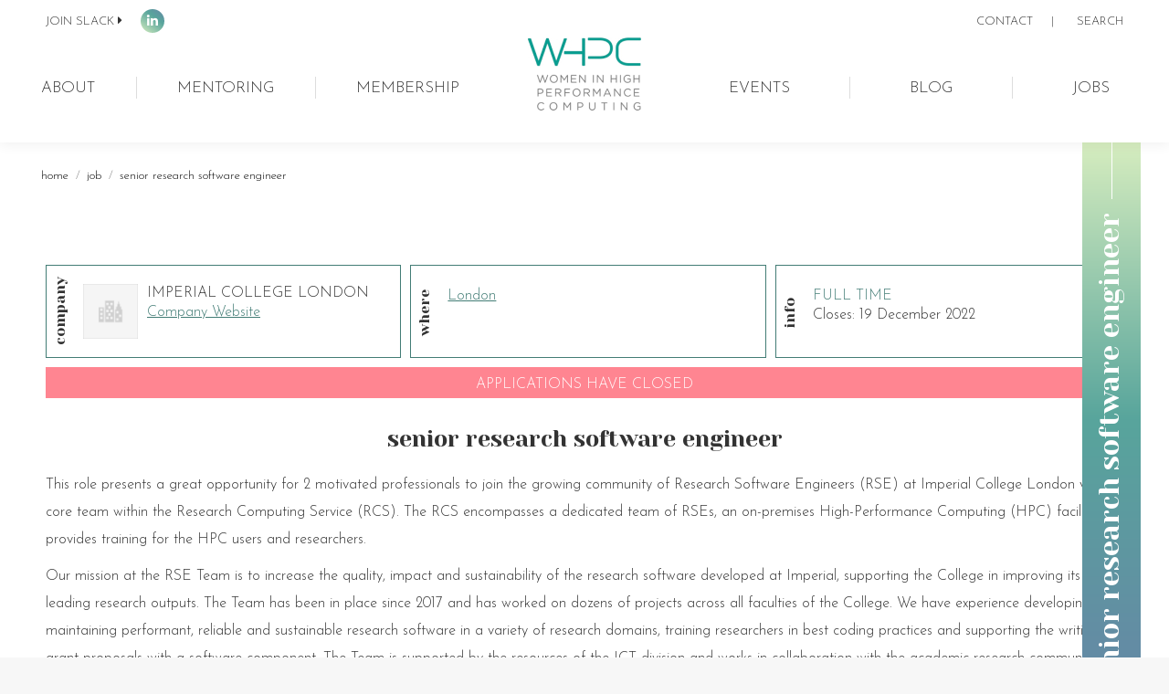

--- FILE ---
content_type: text/html; charset=UTF-8
request_url: https://womeninhpc.org/?post_type=job_listing&p=8715
body_size: 31959
content:
<!DOCTYPE html>
<!--[if !(IE 6) | !(IE 7) | !(IE 8)  ]><!-->
<html lang="en-US" class="no-js">
<!--<![endif]-->
<head>
	<meta charset="UTF-8" />
		<meta name="viewport" content="width=device-width, initial-scale=1, maximum-scale=1, user-scalable=0">
		<meta name="theme-color" content="#427c75"/>	<link rel="profile" href="https://gmpg.org/xfn/11" />
	<meta name='robots' content='noindex, follow' />
	<style>img:is([sizes="auto" i], [sizes^="auto," i]) { contain-intrinsic-size: 3000px 1500px }</style>
	
	<!-- This site is optimized with the Yoast SEO plugin v26.7 - https://yoast.com/wordpress/plugins/seo/ -->
	<title>Senior Research Software Engineer - WHPC</title>
	<link rel="canonical" href="https://womeninhpc.org/?post_type=job_listing&p=8715" />
	<meta property="og:locale" content="en_US" />
	<meta property="og:type" content="article" />
	<meta property="og:title" content="Senior Research Software Engineer - WHPC" />
	<meta property="og:description" content="This role presents a great opportunity for 2 motivated professionals to join the growing community of Research Software Engineers (RSE) at Imperial College London via its core team within the Research Computing Service (RCS). The RCS encompasses a dedicated team of RSEs, an on-premises High-Performance Computing (HPC) facility and provides training for the HPC users&hellip;" />
	<meta property="og:url" content="https://womeninhpc.org/?post_type=job_listing&amp;p=8715" />
	<meta property="og:site_name" content="WHPC" />
	<meta property="article:modified_time" content="2022-12-20T00:04:44+00:00" />
	<meta name="twitter:card" content="summary_large_image" />
	<meta name="twitter:label1" content="Est. reading time" />
	<meta name="twitter:data1" content="1 minute" />
	<script type="application/ld+json" class="yoast-schema-graph">{"@context":"https://schema.org","@graph":[{"@type":"WebPage","@id":"https://womeninhpc.org/?post_type=job_listing&p=8715","url":"https://womeninhpc.org/?post_type=job_listing&p=8715","name":"Senior Research Software Engineer - WHPC","isPartOf":{"@id":"https://womeninhpc.org/#website"},"datePublished":"2022-12-02T20:33:01+00:00","dateModified":"2022-12-20T00:04:44+00:00","breadcrumb":{"@id":"https://womeninhpc.org/?post_type=job_listing&p=8715#breadcrumb"},"inLanguage":"en-US","potentialAction":[{"@type":"ReadAction","target":["https://womeninhpc.org/?post_type=job_listing&p=8715"]}]},{"@type":"BreadcrumbList","@id":"https://womeninhpc.org/?post_type=job_listing&p=8715#breadcrumb","itemListElement":[{"@type":"ListItem","position":1,"name":"Home","item":"https://womeninhpc.org/"},{"@type":"ListItem","position":2,"name":"Senior Research Software Engineer"}]},{"@type":"WebSite","@id":"https://womeninhpc.org/#website","url":"https://womeninhpc.org/","name":"WHPC","description":"Women in HPC","potentialAction":[{"@type":"SearchAction","target":{"@type":"EntryPoint","urlTemplate":"https://womeninhpc.org/?s={search_term_string}"},"query-input":{"@type":"PropertyValueSpecification","valueRequired":true,"valueName":"search_term_string"}}],"inLanguage":"en-US"}]}</script>
	<!-- / Yoast SEO plugin. -->


<link rel='dns-prefetch' href='//code.jquery.com' />
<link rel='dns-prefetch' href='//fonts.googleapis.com' />
<link rel="alternate" type="application/rss+xml" title="WHPC &raquo; Feed" href="https://womeninhpc.org/feed" />
<link rel="alternate" type="application/rss+xml" title="WHPC &raquo; Comments Feed" href="https://womeninhpc.org/comments/feed" />
<script type="text/javascript">
/* <![CDATA[ */
window._wpemojiSettings = {"baseUrl":"https:\/\/s.w.org\/images\/core\/emoji\/16.0.1\/72x72\/","ext":".png","svgUrl":"https:\/\/s.w.org\/images\/core\/emoji\/16.0.1\/svg\/","svgExt":".svg","source":{"concatemoji":"https:\/\/womeninhpc.org\/wp-includes\/js\/wp-emoji-release.min.js?ver=6.8.3"}};
/*! This file is auto-generated */
!function(s,n){var o,i,e;function c(e){try{var t={supportTests:e,timestamp:(new Date).valueOf()};sessionStorage.setItem(o,JSON.stringify(t))}catch(e){}}function p(e,t,n){e.clearRect(0,0,e.canvas.width,e.canvas.height),e.fillText(t,0,0);var t=new Uint32Array(e.getImageData(0,0,e.canvas.width,e.canvas.height).data),a=(e.clearRect(0,0,e.canvas.width,e.canvas.height),e.fillText(n,0,0),new Uint32Array(e.getImageData(0,0,e.canvas.width,e.canvas.height).data));return t.every(function(e,t){return e===a[t]})}function u(e,t){e.clearRect(0,0,e.canvas.width,e.canvas.height),e.fillText(t,0,0);for(var n=e.getImageData(16,16,1,1),a=0;a<n.data.length;a++)if(0!==n.data[a])return!1;return!0}function f(e,t,n,a){switch(t){case"flag":return n(e,"\ud83c\udff3\ufe0f\u200d\u26a7\ufe0f","\ud83c\udff3\ufe0f\u200b\u26a7\ufe0f")?!1:!n(e,"\ud83c\udde8\ud83c\uddf6","\ud83c\udde8\u200b\ud83c\uddf6")&&!n(e,"\ud83c\udff4\udb40\udc67\udb40\udc62\udb40\udc65\udb40\udc6e\udb40\udc67\udb40\udc7f","\ud83c\udff4\u200b\udb40\udc67\u200b\udb40\udc62\u200b\udb40\udc65\u200b\udb40\udc6e\u200b\udb40\udc67\u200b\udb40\udc7f");case"emoji":return!a(e,"\ud83e\udedf")}return!1}function g(e,t,n,a){var r="undefined"!=typeof WorkerGlobalScope&&self instanceof WorkerGlobalScope?new OffscreenCanvas(300,150):s.createElement("canvas"),o=r.getContext("2d",{willReadFrequently:!0}),i=(o.textBaseline="top",o.font="600 32px Arial",{});return e.forEach(function(e){i[e]=t(o,e,n,a)}),i}function t(e){var t=s.createElement("script");t.src=e,t.defer=!0,s.head.appendChild(t)}"undefined"!=typeof Promise&&(o="wpEmojiSettingsSupports",i=["flag","emoji"],n.supports={everything:!0,everythingExceptFlag:!0},e=new Promise(function(e){s.addEventListener("DOMContentLoaded",e,{once:!0})}),new Promise(function(t){var n=function(){try{var e=JSON.parse(sessionStorage.getItem(o));if("object"==typeof e&&"number"==typeof e.timestamp&&(new Date).valueOf()<e.timestamp+604800&&"object"==typeof e.supportTests)return e.supportTests}catch(e){}return null}();if(!n){if("undefined"!=typeof Worker&&"undefined"!=typeof OffscreenCanvas&&"undefined"!=typeof URL&&URL.createObjectURL&&"undefined"!=typeof Blob)try{var e="postMessage("+g.toString()+"("+[JSON.stringify(i),f.toString(),p.toString(),u.toString()].join(",")+"));",a=new Blob([e],{type:"text/javascript"}),r=new Worker(URL.createObjectURL(a),{name:"wpTestEmojiSupports"});return void(r.onmessage=function(e){c(n=e.data),r.terminate(),t(n)})}catch(e){}c(n=g(i,f,p,u))}t(n)}).then(function(e){for(var t in e)n.supports[t]=e[t],n.supports.everything=n.supports.everything&&n.supports[t],"flag"!==t&&(n.supports.everythingExceptFlag=n.supports.everythingExceptFlag&&n.supports[t]);n.supports.everythingExceptFlag=n.supports.everythingExceptFlag&&!n.supports.flag,n.DOMReady=!1,n.readyCallback=function(){n.DOMReady=!0}}).then(function(){return e}).then(function(){var e;n.supports.everything||(n.readyCallback(),(e=n.source||{}).concatemoji?t(e.concatemoji):e.wpemoji&&e.twemoji&&(t(e.twemoji),t(e.wpemoji)))}))}((window,document),window._wpemojiSettings);
/* ]]> */
</script>
<style id='wp-emoji-styles-inline-css' type='text/css'>

	img.wp-smiley, img.emoji {
		display: inline !important;
		border: none !important;
		box-shadow: none !important;
		height: 1em !important;
		width: 1em !important;
		margin: 0 0.07em !important;
		vertical-align: -0.1em !important;
		background: none !important;
		padding: 0 !important;
	}
</style>
<style id='classic-theme-styles-inline-css' type='text/css'>
/*! This file is auto-generated */
.wp-block-button__link{color:#fff;background-color:#32373c;border-radius:9999px;box-shadow:none;text-decoration:none;padding:calc(.667em + 2px) calc(1.333em + 2px);font-size:1.125em}.wp-block-file__button{background:#32373c;color:#fff;text-decoration:none}
</style>
<style id='global-styles-inline-css' type='text/css'>
:root{--wp--preset--aspect-ratio--square: 1;--wp--preset--aspect-ratio--4-3: 4/3;--wp--preset--aspect-ratio--3-4: 3/4;--wp--preset--aspect-ratio--3-2: 3/2;--wp--preset--aspect-ratio--2-3: 2/3;--wp--preset--aspect-ratio--16-9: 16/9;--wp--preset--aspect-ratio--9-16: 9/16;--wp--preset--color--black: #000000;--wp--preset--color--cyan-bluish-gray: #abb8c3;--wp--preset--color--white: #FFF;--wp--preset--color--pale-pink: #f78da7;--wp--preset--color--vivid-red: #cf2e2e;--wp--preset--color--luminous-vivid-orange: #ff6900;--wp--preset--color--luminous-vivid-amber: #fcb900;--wp--preset--color--light-green-cyan: #7bdcb5;--wp--preset--color--vivid-green-cyan: #00d084;--wp--preset--color--pale-cyan-blue: #8ed1fc;--wp--preset--color--vivid-cyan-blue: #0693e3;--wp--preset--color--vivid-purple: #9b51e0;--wp--preset--color--accent: #427c75;--wp--preset--color--dark-gray: #111;--wp--preset--color--light-gray: #767676;--wp--preset--gradient--vivid-cyan-blue-to-vivid-purple: linear-gradient(135deg,rgba(6,147,227,1) 0%,rgb(155,81,224) 100%);--wp--preset--gradient--light-green-cyan-to-vivid-green-cyan: linear-gradient(135deg,rgb(122,220,180) 0%,rgb(0,208,130) 100%);--wp--preset--gradient--luminous-vivid-amber-to-luminous-vivid-orange: linear-gradient(135deg,rgba(252,185,0,1) 0%,rgba(255,105,0,1) 100%);--wp--preset--gradient--luminous-vivid-orange-to-vivid-red: linear-gradient(135deg,rgba(255,105,0,1) 0%,rgb(207,46,46) 100%);--wp--preset--gradient--very-light-gray-to-cyan-bluish-gray: linear-gradient(135deg,rgb(238,238,238) 0%,rgb(169,184,195) 100%);--wp--preset--gradient--cool-to-warm-spectrum: linear-gradient(135deg,rgb(74,234,220) 0%,rgb(151,120,209) 20%,rgb(207,42,186) 40%,rgb(238,44,130) 60%,rgb(251,105,98) 80%,rgb(254,248,76) 100%);--wp--preset--gradient--blush-light-purple: linear-gradient(135deg,rgb(255,206,236) 0%,rgb(152,150,240) 100%);--wp--preset--gradient--blush-bordeaux: linear-gradient(135deg,rgb(254,205,165) 0%,rgb(254,45,45) 50%,rgb(107,0,62) 100%);--wp--preset--gradient--luminous-dusk: linear-gradient(135deg,rgb(255,203,112) 0%,rgb(199,81,192) 50%,rgb(65,88,208) 100%);--wp--preset--gradient--pale-ocean: linear-gradient(135deg,rgb(255,245,203) 0%,rgb(182,227,212) 50%,rgb(51,167,181) 100%);--wp--preset--gradient--electric-grass: linear-gradient(135deg,rgb(202,248,128) 0%,rgb(113,206,126) 100%);--wp--preset--gradient--midnight: linear-gradient(135deg,rgb(2,3,129) 0%,rgb(40,116,252) 100%);--wp--preset--font-size--small: 13px;--wp--preset--font-size--medium: 20px;--wp--preset--font-size--large: 36px;--wp--preset--font-size--x-large: 42px;--wp--preset--spacing--20: 0.44rem;--wp--preset--spacing--30: 0.67rem;--wp--preset--spacing--40: 1rem;--wp--preset--spacing--50: 1.5rem;--wp--preset--spacing--60: 2.25rem;--wp--preset--spacing--70: 3.38rem;--wp--preset--spacing--80: 5.06rem;--wp--preset--shadow--natural: 6px 6px 9px rgba(0, 0, 0, 0.2);--wp--preset--shadow--deep: 12px 12px 50px rgba(0, 0, 0, 0.4);--wp--preset--shadow--sharp: 6px 6px 0px rgba(0, 0, 0, 0.2);--wp--preset--shadow--outlined: 6px 6px 0px -3px rgba(255, 255, 255, 1), 6px 6px rgba(0, 0, 0, 1);--wp--preset--shadow--crisp: 6px 6px 0px rgba(0, 0, 0, 1);}:where(.is-layout-flex){gap: 0.5em;}:where(.is-layout-grid){gap: 0.5em;}body .is-layout-flex{display: flex;}.is-layout-flex{flex-wrap: wrap;align-items: center;}.is-layout-flex > :is(*, div){margin: 0;}body .is-layout-grid{display: grid;}.is-layout-grid > :is(*, div){margin: 0;}:where(.wp-block-columns.is-layout-flex){gap: 2em;}:where(.wp-block-columns.is-layout-grid){gap: 2em;}:where(.wp-block-post-template.is-layout-flex){gap: 1.25em;}:where(.wp-block-post-template.is-layout-grid){gap: 1.25em;}.has-black-color{color: var(--wp--preset--color--black) !important;}.has-cyan-bluish-gray-color{color: var(--wp--preset--color--cyan-bluish-gray) !important;}.has-white-color{color: var(--wp--preset--color--white) !important;}.has-pale-pink-color{color: var(--wp--preset--color--pale-pink) !important;}.has-vivid-red-color{color: var(--wp--preset--color--vivid-red) !important;}.has-luminous-vivid-orange-color{color: var(--wp--preset--color--luminous-vivid-orange) !important;}.has-luminous-vivid-amber-color{color: var(--wp--preset--color--luminous-vivid-amber) !important;}.has-light-green-cyan-color{color: var(--wp--preset--color--light-green-cyan) !important;}.has-vivid-green-cyan-color{color: var(--wp--preset--color--vivid-green-cyan) !important;}.has-pale-cyan-blue-color{color: var(--wp--preset--color--pale-cyan-blue) !important;}.has-vivid-cyan-blue-color{color: var(--wp--preset--color--vivid-cyan-blue) !important;}.has-vivid-purple-color{color: var(--wp--preset--color--vivid-purple) !important;}.has-black-background-color{background-color: var(--wp--preset--color--black) !important;}.has-cyan-bluish-gray-background-color{background-color: var(--wp--preset--color--cyan-bluish-gray) !important;}.has-white-background-color{background-color: var(--wp--preset--color--white) !important;}.has-pale-pink-background-color{background-color: var(--wp--preset--color--pale-pink) !important;}.has-vivid-red-background-color{background-color: var(--wp--preset--color--vivid-red) !important;}.has-luminous-vivid-orange-background-color{background-color: var(--wp--preset--color--luminous-vivid-orange) !important;}.has-luminous-vivid-amber-background-color{background-color: var(--wp--preset--color--luminous-vivid-amber) !important;}.has-light-green-cyan-background-color{background-color: var(--wp--preset--color--light-green-cyan) !important;}.has-vivid-green-cyan-background-color{background-color: var(--wp--preset--color--vivid-green-cyan) !important;}.has-pale-cyan-blue-background-color{background-color: var(--wp--preset--color--pale-cyan-blue) !important;}.has-vivid-cyan-blue-background-color{background-color: var(--wp--preset--color--vivid-cyan-blue) !important;}.has-vivid-purple-background-color{background-color: var(--wp--preset--color--vivid-purple) !important;}.has-black-border-color{border-color: var(--wp--preset--color--black) !important;}.has-cyan-bluish-gray-border-color{border-color: var(--wp--preset--color--cyan-bluish-gray) !important;}.has-white-border-color{border-color: var(--wp--preset--color--white) !important;}.has-pale-pink-border-color{border-color: var(--wp--preset--color--pale-pink) !important;}.has-vivid-red-border-color{border-color: var(--wp--preset--color--vivid-red) !important;}.has-luminous-vivid-orange-border-color{border-color: var(--wp--preset--color--luminous-vivid-orange) !important;}.has-luminous-vivid-amber-border-color{border-color: var(--wp--preset--color--luminous-vivid-amber) !important;}.has-light-green-cyan-border-color{border-color: var(--wp--preset--color--light-green-cyan) !important;}.has-vivid-green-cyan-border-color{border-color: var(--wp--preset--color--vivid-green-cyan) !important;}.has-pale-cyan-blue-border-color{border-color: var(--wp--preset--color--pale-cyan-blue) !important;}.has-vivid-cyan-blue-border-color{border-color: var(--wp--preset--color--vivid-cyan-blue) !important;}.has-vivid-purple-border-color{border-color: var(--wp--preset--color--vivid-purple) !important;}.has-vivid-cyan-blue-to-vivid-purple-gradient-background{background: var(--wp--preset--gradient--vivid-cyan-blue-to-vivid-purple) !important;}.has-light-green-cyan-to-vivid-green-cyan-gradient-background{background: var(--wp--preset--gradient--light-green-cyan-to-vivid-green-cyan) !important;}.has-luminous-vivid-amber-to-luminous-vivid-orange-gradient-background{background: var(--wp--preset--gradient--luminous-vivid-amber-to-luminous-vivid-orange) !important;}.has-luminous-vivid-orange-to-vivid-red-gradient-background{background: var(--wp--preset--gradient--luminous-vivid-orange-to-vivid-red) !important;}.has-very-light-gray-to-cyan-bluish-gray-gradient-background{background: var(--wp--preset--gradient--very-light-gray-to-cyan-bluish-gray) !important;}.has-cool-to-warm-spectrum-gradient-background{background: var(--wp--preset--gradient--cool-to-warm-spectrum) !important;}.has-blush-light-purple-gradient-background{background: var(--wp--preset--gradient--blush-light-purple) !important;}.has-blush-bordeaux-gradient-background{background: var(--wp--preset--gradient--blush-bordeaux) !important;}.has-luminous-dusk-gradient-background{background: var(--wp--preset--gradient--luminous-dusk) !important;}.has-pale-ocean-gradient-background{background: var(--wp--preset--gradient--pale-ocean) !important;}.has-electric-grass-gradient-background{background: var(--wp--preset--gradient--electric-grass) !important;}.has-midnight-gradient-background{background: var(--wp--preset--gradient--midnight) !important;}.has-small-font-size{font-size: var(--wp--preset--font-size--small) !important;}.has-medium-font-size{font-size: var(--wp--preset--font-size--medium) !important;}.has-large-font-size{font-size: var(--wp--preset--font-size--large) !important;}.has-x-large-font-size{font-size: var(--wp--preset--font-size--x-large) !important;}
:where(.wp-block-post-template.is-layout-flex){gap: 1.25em;}:where(.wp-block-post-template.is-layout-grid){gap: 1.25em;}
:where(.wp-block-columns.is-layout-flex){gap: 2em;}:where(.wp-block-columns.is-layout-grid){gap: 2em;}
:root :where(.wp-block-pullquote){font-size: 1.5em;line-height: 1.6;}
</style>
<link rel='stylesheet' id='contact-form-7-css' href='https://womeninhpc.org/wp-content/plugins/contact-form-7/includes/css/styles.css?ver=6.1.4' type='text/css' media='all' />
<style id='contact-form-7-inline-css' type='text/css'>
.wpcf7 .wpcf7-recaptcha iframe {margin-bottom: 0;}.wpcf7 .wpcf7-recaptcha[data-align="center"] > div {margin: 0 auto;}.wpcf7 .wpcf7-recaptcha[data-align="right"] > div {margin: 0 0 0 auto;}
</style>
<link rel='stylesheet' id='events-manager-css' href='https://womeninhpc.org/wp-content/plugins/events-manager/includes/css/events-manager.min.css?ver=7.2.3.1' type='text/css' media='all' />
<style id='events-manager-inline-css' type='text/css'>
body .em { --font-family : inherit; --font-weight : inherit; --font-size : 1em; --line-height : inherit; }
</style>
<link rel='stylesheet' id='select2-css' href='https://womeninhpc.org/wp-content/plugins/wp-job-manager/assets/lib/select2/select2.min.css?ver=4.0.10' type='text/css' media='all' />
<link rel='stylesheet' id='wp-job-manager-frontend-css' href='https://womeninhpc.org/wp-content/plugins/wp-job-manager/assets/dist/css/frontend.css?ver=dfd3b8d2ce68f47df57d' type='text/css' media='all' />
<link rel='stylesheet' id='mc4wp-form-basic-css' href='https://womeninhpc.org/wp-content/plugins/mailchimp-for-wp/assets/css/form-basic.css?ver=4.10.9' type='text/css' media='all' />
<link rel='stylesheet' id='jquery-ui-css' href='//code.jquery.com/ui/1.13.3/themes/smoothness/jquery-ui.min.css?ver=1.13.3' type='text/css' media='all' />
<link rel='stylesheet' id='jm-application-deadline-css' href='https://womeninhpc.org/wp-content/plugins/wp-job-manager-application-deadline/assets/dist/css/frontend.css?ver=1.3.0' type='text/css' media='' />
<link rel='stylesheet' id='the7-font-css' href='https://womeninhpc.org/wp-content/themes/dt-the7/fonts/icomoon-the7-font/icomoon-the7-font.min.css?ver=11.9.1' type='text/css' media='all' />
<link rel='stylesheet' id='the7-awesome-fonts-css' href='https://womeninhpc.org/wp-content/themes/dt-the7/fonts/FontAwesome/css/all.min.css?ver=11.9.1' type='text/css' media='all' />
<link rel='stylesheet' id='the7-awesome-fonts-back-css' href='https://womeninhpc.org/wp-content/themes/dt-the7/fonts/FontAwesome/back-compat.min.css?ver=11.9.1' type='text/css' media='all' />
<link rel='stylesheet' id='the7-Defaults-css' href='https://womeninhpc.org/wp-content/uploads/smile_fonts/Defaults/Defaults.css?ver=6.8.3' type='text/css' media='all' />
<link rel='stylesheet' id='dt-web-fonts-css' href='https://fonts.googleapis.com/css?family=Roboto:400,600,700%7CJosefin+Sans:300,400,600,700%7CRoboto+Condensed:400,600,700%7CYeseva+One:400,600,700' type='text/css' media='all' />
<link rel='stylesheet' id='dt-main-css' href='https://womeninhpc.org/wp-content/themes/dt-the7/css/main.min.css?ver=11.9.1' type='text/css' media='all' />
<style id='dt-main-inline-css' type='text/css'>
body #load {
  display: block;
  height: 100%;
  overflow: hidden;
  position: fixed;
  width: 100%;
  z-index: 9901;
  opacity: 1;
  visibility: visible;
  transition: all .35s ease-out;
}
.load-wrap {
  width: 100%;
  height: 100%;
  background-position: center center;
  background-repeat: no-repeat;
  text-align: center;
  display: -ms-flexbox;
  display: -ms-flex;
  display: flex;
  -ms-align-items: center;
  -ms-flex-align: center;
  align-items: center;
  -ms-flex-flow: column wrap;
  flex-flow: column wrap;
  -ms-flex-pack: center;
  -ms-justify-content: center;
  justify-content: center;
}
.load-wrap > svg {
  position: absolute;
  top: 50%;
  left: 50%;
  transform: translate(-50%,-50%);
}
#load {
  background: var(--the7-elementor-beautiful-loading-bg,transparent linear-gradient(135deg, rgba(214,237,191,0.7) 0%, rgba(88,165,156,0.69) 57%, rgba(102,135,166,0.7) 100%));
  --the7-beautiful-spinner-color2: var(--the7-beautiful-spinner-color,#ffffff);
}

</style>
<link rel='stylesheet' id='the7-custom-scrollbar-css' href='https://womeninhpc.org/wp-content/themes/dt-the7/lib/custom-scrollbar/custom-scrollbar.min.css?ver=11.9.1' type='text/css' media='all' />
<link rel='stylesheet' id='the7-wpbakery-css' href='https://womeninhpc.org/wp-content/themes/dt-the7/css/wpbakery.min.css?ver=11.9.1' type='text/css' media='all' />
<link rel='stylesheet' id='the7-core-css' href='https://womeninhpc.org/wp-content/plugins/dt-the7-core/assets/css/post-type.min.css?ver=2.7.12' type='text/css' media='all' />
<link rel='stylesheet' id='the7-css-vars-css' href='https://womeninhpc.org/wp-content/uploads/the7-css/css-vars.css?ver=f7eefd2a63a7' type='text/css' media='all' />
<link rel='stylesheet' id='dt-custom-css' href='https://womeninhpc.org/wp-content/uploads/the7-css/custom.css?ver=f7eefd2a63a7' type='text/css' media='all' />
<link rel='stylesheet' id='dt-media-css' href='https://womeninhpc.org/wp-content/uploads/the7-css/media.css?ver=f7eefd2a63a7' type='text/css' media='all' />
<link rel='stylesheet' id='the7-mega-menu-css' href='https://womeninhpc.org/wp-content/uploads/the7-css/mega-menu.css?ver=f7eefd2a63a7' type='text/css' media='all' />
<link rel='stylesheet' id='the7-elements-css' href='https://womeninhpc.org/wp-content/uploads/the7-css/post-type-dynamic.css?ver=f7eefd2a63a7' type='text/css' media='all' />
<link rel='stylesheet' id='style-css' href='https://womeninhpc.org/wp-content/themes/dt-the7-child/style.css?ver=11.9.1' type='text/css' media='all' />
<link rel='stylesheet' id='boxzilla-css' href='https://womeninhpc.org/wp-content/plugins/boxzilla/assets/css/styles.css?ver=3.4.5' type='text/css' media='all' />
<script type="text/javascript" src="https://womeninhpc.org/wp-includes/js/jquery/jquery.min.js?ver=3.7.1" id="jquery-core-js"></script>
<script type="text/javascript" src="https://womeninhpc.org/wp-includes/js/jquery/jquery-migrate.min.js?ver=3.4.1" id="jquery-migrate-js"></script>
<script type="text/javascript" src="https://womeninhpc.org/wp-includes/js/jquery/ui/core.min.js?ver=1.13.3" id="jquery-ui-core-js"></script>
<script type="text/javascript" src="https://womeninhpc.org/wp-includes/js/jquery/ui/mouse.min.js?ver=1.13.3" id="jquery-ui-mouse-js"></script>
<script type="text/javascript" src="https://womeninhpc.org/wp-includes/js/jquery/ui/sortable.min.js?ver=1.13.3" id="jquery-ui-sortable-js"></script>
<script type="text/javascript" src="https://womeninhpc.org/wp-includes/js/jquery/ui/datepicker.min.js?ver=1.13.3" id="jquery-ui-datepicker-js"></script>
<script type="text/javascript" id="jquery-ui-datepicker-js-after">
/* <![CDATA[ */
jQuery(function(jQuery){jQuery.datepicker.setDefaults({"closeText":"Close","currentText":"Today","monthNames":["January","February","March","April","May","June","July","August","September","October","November","December"],"monthNamesShort":["Jan","Feb","Mar","Apr","May","Jun","Jul","Aug","Sep","Oct","Nov","Dec"],"nextText":"Next","prevText":"Previous","dayNames":["Sunday","Monday","Tuesday","Wednesday","Thursday","Friday","Saturday"],"dayNamesShort":["Sun","Mon","Tue","Wed","Thu","Fri","Sat"],"dayNamesMin":["S","M","T","W","T","F","S"],"dateFormat":"MM d, yy","firstDay":1,"isRTL":false});});
/* ]]> */
</script>
<script type="text/javascript" src="https://womeninhpc.org/wp-includes/js/jquery/ui/resizable.min.js?ver=1.13.3" id="jquery-ui-resizable-js"></script>
<script type="text/javascript" src="https://womeninhpc.org/wp-includes/js/jquery/ui/draggable.min.js?ver=1.13.3" id="jquery-ui-draggable-js"></script>
<script type="text/javascript" src="https://womeninhpc.org/wp-includes/js/jquery/ui/controlgroup.min.js?ver=1.13.3" id="jquery-ui-controlgroup-js"></script>
<script type="text/javascript" src="https://womeninhpc.org/wp-includes/js/jquery/ui/checkboxradio.min.js?ver=1.13.3" id="jquery-ui-checkboxradio-js"></script>
<script type="text/javascript" src="https://womeninhpc.org/wp-includes/js/jquery/ui/button.min.js?ver=1.13.3" id="jquery-ui-button-js"></script>
<script type="text/javascript" src="https://womeninhpc.org/wp-includes/js/jquery/ui/dialog.min.js?ver=1.13.3" id="jquery-ui-dialog-js"></script>
<script type="text/javascript" id="events-manager-js-extra">
/* <![CDATA[ */
var EM = {"ajaxurl":"https:\/\/womeninhpc.org\/wp-admin\/admin-ajax.php","locationajaxurl":"https:\/\/womeninhpc.org\/wp-admin\/admin-ajax.php?action=locations_search","firstDay":"1","locale":"en","dateFormat":"yy-mm-dd","ui_css":"https:\/\/womeninhpc.org\/wp-content\/plugins\/events-manager\/includes\/css\/jquery-ui\/build.min.css","show24hours":"1","is_ssl":"1","autocomplete_limit":"10","calendar":{"breakpoints":{"small":560,"medium":908,"large":false},"month_format":"M Y"},"phone":"","datepicker":{"format":"d\/m\/Y"},"search":{"breakpoints":{"small":650,"medium":850,"full":false}},"url":"https:\/\/womeninhpc.org\/wp-content\/plugins\/events-manager","assets":{"input.em-uploader":{"js":{"em-uploader":{"url":"https:\/\/womeninhpc.org\/wp-content\/plugins\/events-manager\/includes\/js\/em-uploader.js?v=7.2.3.1","event":"em_uploader_ready"}}},".em-event-editor":{"js":{"event-editor":{"url":"https:\/\/womeninhpc.org\/wp-content\/plugins\/events-manager\/includes\/js\/events-manager-event-editor.js?v=7.2.3.1","event":"em_event_editor_ready"}},"css":{"event-editor":"https:\/\/womeninhpc.org\/wp-content\/plugins\/events-manager\/includes\/css\/events-manager-event-editor.min.css?v=7.2.3.1"}},".em-recurrence-sets, .em-timezone":{"js":{"luxon":{"url":"luxon\/luxon.js?v=7.2.3.1","event":"em_luxon_ready"}}},".em-booking-form, #em-booking-form, .em-booking-recurring, .em-event-booking-form":{"js":{"em-bookings":{"url":"https:\/\/womeninhpc.org\/wp-content\/plugins\/events-manager\/includes\/js\/bookingsform.js?v=7.2.3.1","event":"em_booking_form_js_loaded"}}},"#em-opt-archetypes":{"js":{"archetypes":"https:\/\/womeninhpc.org\/wp-content\/plugins\/events-manager\/includes\/js\/admin-archetype-editor.js?v=7.2.3.1","archetypes_ms":"https:\/\/womeninhpc.org\/wp-content\/plugins\/events-manager\/includes\/js\/admin-archetypes.js?v=7.2.3.1","qs":"qs\/qs.js?v=7.2.3.1"}}},"cached":"1","google_maps_api":"AIzaSyDsI-ONaRL0yh0v2t1OjpuWxOIIIVyEkWw","google_maps_styles":[{"featureType":"landscape","elementType":"geometry","stylers":[{"saturation":"-100"}]},{"featureType":"poi","elementType":"labels","stylers":[{"visibility":"off"}]},{"featureType":"poi","elementType":"labels.text.stroke","stylers":[{"visibility":"off"}]},{"featureType":"road","elementType":"labels.text","stylers":[{"color":"#545454"}]},{"featureType":"road","elementType":"labels.text.stroke","stylers":[{"visibility":"off"}]},{"featureType":"road.highway","elementType":"geometry.fill","stylers":[{"saturation":"-87"},{"lightness":"-40"},{"color":"#ffffff"}]},{"featureType":"road.highway","elementType":"geometry.stroke","stylers":[{"visibility":"off"}]},{"featureType":"road.highway.controlled_access","elementType":"geometry.fill","stylers":[{"color":"#f0f0f0"},{"saturation":"-22"},{"lightness":"-16"}]},{"featureType":"road.highway.controlled_access","elementType":"geometry.stroke","stylers":[{"visibility":"off"}]},{"featureType":"road.highway.controlled_access","elementType":"labels.icon","stylers":[{"visibility":"on"}]},{"featureType":"road.arterial","elementType":"geometry.stroke","stylers":[{"visibility":"off"}]},{"featureType":"road.local","elementType":"geometry.stroke","stylers":[{"visibility":"off"}]},{"featureType":"water","elementType":"geometry.fill","stylers":[{"saturation":"-52"},{"hue":"#00e4ff"},{"lightness":"-16"}]}],"txt_search":"Search for Events","txt_searching":"Searching...","txt_loading":"Loading..."};
/* ]]> */
</script>
<script type="text/javascript" src="https://womeninhpc.org/wp-content/plugins/events-manager/includes/js/events-manager.js?ver=7.2.3.1" id="events-manager-js"></script>
<script type="text/javascript" src="//womeninhpc.org/wp-content/plugins/revslider/sr6/assets/js/rbtools.min.js?ver=6.7.38" async id="tp-tools-js"></script>
<script type="text/javascript" src="//womeninhpc.org/wp-content/plugins/revslider/sr6/assets/js/rs6.min.js?ver=6.7.38" async id="revmin-js"></script>
<script type="text/javascript" id="dt-above-fold-js-extra">
/* <![CDATA[ */
var dtLocal = {"themeUrl":"https:\/\/womeninhpc.org\/wp-content\/themes\/dt-the7","passText":"To view this protected post, enter the password below:","moreButtonText":{"loading":"Loading...","loadMore":"Load more"},"postID":"8715","ajaxurl":"https:\/\/womeninhpc.org\/wp-admin\/admin-ajax.php","REST":{"baseUrl":"https:\/\/womeninhpc.org\/wp-json\/the7\/v1","endpoints":{"sendMail":"\/send-mail"}},"contactMessages":{"required":"One or more fields have an error. Please check and try again.","terms":"Please accept the privacy policy.","fillTheCaptchaError":"Please, fill the captcha."},"captchaSiteKey":"","ajaxNonce":"47e25821cb","pageData":"","themeSettings":{"smoothScroll":"off","lazyLoading":false,"desktopHeader":{"height":120},"ToggleCaptionEnabled":"disabled","ToggleCaption":"Navigation","floatingHeader":{"showAfter":140,"showMenu":true,"height":80,"logo":{"showLogo":true,"html":"<img class=\" preload-me\" src=\"https:\/\/womeninhpc.org\/wp-content\/uploads\/2019\/08\/WHPC-Secondary-Web-Logos.png\" srcset=\"https:\/\/womeninhpc.org\/wp-content\/uploads\/2019\/08\/WHPC-Secondary-Web-Logos.png 200w, https:\/\/womeninhpc.org\/wp-content\/uploads\/2019\/08\/WHPC-Secondary-Web-LogosHR.png 405w\" width=\"200\" height=\"51\"   sizes=\"200px\" alt=\"WHPC\" \/>","url":"https:\/\/womeninhpc.org\/"}},"topLine":{"floatingTopLine":{"logo":{"showLogo":false,"html":""}}},"mobileHeader":{"firstSwitchPoint":1050,"secondSwitchPoint":778,"firstSwitchPointHeight":80,"secondSwitchPointHeight":60,"mobileToggleCaptionEnabled":"disabled","mobileToggleCaption":"Menu"},"stickyMobileHeaderFirstSwitch":{"logo":{"html":"<img class=\" preload-me\" src=\"https:\/\/womeninhpc.org\/wp-content\/uploads\/2019\/08\/WHPC-Mobile-Logos.png\" srcset=\"https:\/\/womeninhpc.org\/wp-content\/uploads\/2019\/08\/WHPC-Mobile-Logos.png 118w, https:\/\/womeninhpc.org\/wp-content\/uploads\/2019\/08\/WHPC-Secondary-Web-LogosHR.png 405w\" width=\"118\" height=\"30\"   sizes=\"118px\" alt=\"WHPC\" \/>"}},"stickyMobileHeaderSecondSwitch":{"logo":{"html":"<img class=\" preload-me\" src=\"https:\/\/womeninhpc.org\/wp-content\/uploads\/2019\/08\/WHPC-Mobile-Logos.png\" srcset=\"https:\/\/womeninhpc.org\/wp-content\/uploads\/2019\/08\/WHPC-Mobile-Logos.png 118w, https:\/\/womeninhpc.org\/wp-content\/uploads\/2019\/08\/WHPC-Secondary-Web-LogosHR.png 405w\" width=\"118\" height=\"30\"   sizes=\"118px\" alt=\"WHPC\" \/>"}},"sidebar":{"switchPoint":990},"boxedWidth":"1340px"},"VCMobileScreenWidth":"768"};
var dtShare = {"shareButtonText":{"facebook":"Share on Facebook","twitter":"Tweet","pinterest":"Pin it","linkedin":"Share on Linkedin","whatsapp":"Share on Whatsapp"},"overlayOpacity":"85"};
/* ]]> */
</script>
<script type="text/javascript" src="https://womeninhpc.org/wp-content/themes/dt-the7/js/above-the-fold.min.js?ver=11.9.1" id="dt-above-fold-js"></script>
<script></script><link rel="https://api.w.org/" href="https://womeninhpc.org/wp-json/" /><link rel="alternate" title="JSON" type="application/json" href="https://womeninhpc.org/wp-json/wp/v2/job-listings/8715" /><link rel="EditURI" type="application/rsd+xml" title="RSD" href="https://womeninhpc.org/xmlrpc.php?rsd" />
<link rel='shortlink' href='https://womeninhpc.org/?p=8715' />
<link rel="alternate" title="oEmbed (JSON)" type="application/json+oembed" href="https://womeninhpc.org/wp-json/oembed/1.0/embed?url=https%3A%2F%2Fwomeninhpc.org%2F%3Fpost_type%3Djob_listing%26p%3D8715" />
<link rel="alternate" title="oEmbed (XML)" type="text/xml+oembed" href="https://womeninhpc.org/wp-json/oembed/1.0/embed?url=https%3A%2F%2Fwomeninhpc.org%2F%3Fpost_type%3Djob_listing%26p%3D8715&#038;format=xml" />
<style>.mc4wp-checkbox-wp-comment-form{clear:both;width:auto;display:block;position:static}.mc4wp-checkbox-wp-comment-form input{float:none;vertical-align:middle;-webkit-appearance:checkbox;width:auto;max-width:21px;margin:0 6px 0 0;padding:0;position:static;display:inline-block!important}.mc4wp-checkbox-wp-comment-form label{float:none;cursor:pointer;width:auto;margin:0 0 16px;display:block;position:static}</style><style>.mc4wp-checkbox-wp-registration-form{clear:both;width:auto;display:block;position:static}.mc4wp-checkbox-wp-registration-form input{float:none;vertical-align:middle;-webkit-appearance:checkbox;width:auto;max-width:21px;margin:0 6px 0 0;padding:0;position:static;display:inline-block!important}.mc4wp-checkbox-wp-registration-form label{float:none;cursor:pointer;width:auto;margin:0 0 16px;display:block;position:static}</style><meta name="generator" content="Powered by WPBakery Page Builder - drag and drop page builder for WordPress."/>
<script>(()=>{var o=[],i={};["on","off","toggle","show"].forEach((l=>{i[l]=function(){o.push([l,arguments])}})),window.Boxzilla=i,window.boxzilla_queue=o})();</script><meta name="generator" content="Powered by Slider Revolution 6.7.38 - responsive, Mobile-Friendly Slider Plugin for WordPress with comfortable drag and drop interface." />
<script type="text/javascript" id="the7-loader-script">
document.addEventListener("DOMContentLoaded", function(event) {
	var load = document.getElementById("load");
	if(!load.classList.contains('loader-removed')){
		var removeLoading = setTimeout(function() {
			load.className += " loader-removed";
		}, 300);
	}
});
</script>
		<link rel="icon" href="https://womeninhpc.org/wp-content/uploads/2019/08/favicon-small.png" type="image/png" sizes="16x16"/><link rel="icon" href="https://womeninhpc.org/wp-content/uploads/2019/08/favicon-large.png" type="image/png" sizes="32x32"/><link rel="apple-touch-icon" href="https://womeninhpc.org/wp-content/uploads/2019/08/favicon-60.png"><link rel="apple-touch-icon" sizes="76x76" href="https://womeninhpc.org/wp-content/uploads/2019/08/favicon-76.png"><link rel="apple-touch-icon" sizes="120x120" href="https://womeninhpc.org/wp-content/uploads/2019/08/favicon-120.png"><link rel="apple-touch-icon" sizes="152x152" href="https://womeninhpc.org/wp-content/uploads/2019/08/favicon-152.png"><script>function setREVStartSize(e){
			//window.requestAnimationFrame(function() {
				window.RSIW = window.RSIW===undefined ? window.innerWidth : window.RSIW;
				window.RSIH = window.RSIH===undefined ? window.innerHeight : window.RSIH;
				try {
					var pw = document.getElementById(e.c).parentNode.offsetWidth,
						newh;
					pw = pw===0 || isNaN(pw) || (e.l=="fullwidth" || e.layout=="fullwidth") ? window.RSIW : pw;
					e.tabw = e.tabw===undefined ? 0 : parseInt(e.tabw);
					e.thumbw = e.thumbw===undefined ? 0 : parseInt(e.thumbw);
					e.tabh = e.tabh===undefined ? 0 : parseInt(e.tabh);
					e.thumbh = e.thumbh===undefined ? 0 : parseInt(e.thumbh);
					e.tabhide = e.tabhide===undefined ? 0 : parseInt(e.tabhide);
					e.thumbhide = e.thumbhide===undefined ? 0 : parseInt(e.thumbhide);
					e.mh = e.mh===undefined || e.mh=="" || e.mh==="auto" ? 0 : parseInt(e.mh,0);
					if(e.layout==="fullscreen" || e.l==="fullscreen")
						newh = Math.max(e.mh,window.RSIH);
					else{
						e.gw = Array.isArray(e.gw) ? e.gw : [e.gw];
						for (var i in e.rl) if (e.gw[i]===undefined || e.gw[i]===0) e.gw[i] = e.gw[i-1];
						e.gh = e.el===undefined || e.el==="" || (Array.isArray(e.el) && e.el.length==0)? e.gh : e.el;
						e.gh = Array.isArray(e.gh) ? e.gh : [e.gh];
						for (var i in e.rl) if (e.gh[i]===undefined || e.gh[i]===0) e.gh[i] = e.gh[i-1];
											
						var nl = new Array(e.rl.length),
							ix = 0,
							sl;
						e.tabw = e.tabhide>=pw ? 0 : e.tabw;
						e.thumbw = e.thumbhide>=pw ? 0 : e.thumbw;
						e.tabh = e.tabhide>=pw ? 0 : e.tabh;
						e.thumbh = e.thumbhide>=pw ? 0 : e.thumbh;
						for (var i in e.rl) nl[i] = e.rl[i]<window.RSIW ? 0 : e.rl[i];
						sl = nl[0];
						for (var i in nl) if (sl>nl[i] && nl[i]>0) { sl = nl[i]; ix=i;}
						var m = pw>(e.gw[ix]+e.tabw+e.thumbw) ? 1 : (pw-(e.tabw+e.thumbw)) / (e.gw[ix]);
						newh =  (e.gh[ix] * m) + (e.tabh + e.thumbh);
					}
					var el = document.getElementById(e.c);
					if (el!==null && el) el.style.height = newh+"px";
					el = document.getElementById(e.c+"_wrapper");
					if (el!==null && el) {
						el.style.height = newh+"px";
						el.style.display = "block";
					}
				} catch(e){
					console.log("Failure at Presize of Slider:" + e)
				}
			//});
		  };</script>
<noscript><style> .wpb_animate_when_almost_visible { opacity: 1; }</style></noscript><style id='the7-custom-inline-css' type='text/css'>
.phantom-sticky .branding>a:not(.same-logo) {
	transition: all 0s ease !important;
}

.assistive-text {
    background: #ffffff !important;
    color: #000000 !important;
}

.overlay-search .searchform .submit>span, .popup-search .searchform .submit>span {
	background:transparent;
}

.text-area>p {
    background: rgba(0,0,0,0);
}

.menu-text, .subtitle-text {
	background:transparent;
}

#footer .wf-container {
	background:transparent;
}

.screen-reader-text {
	    background: #000000;
    color: #ffffff;
}

.page-title .breadcrumbs>span, .page-title .breadcrumbs a>span {
	background:transparent;
}

a {
	    background: rgba(0,0,0,0);
}

.dt-btn {
	white-space: normal !important;
}

.from-centre-line>li>a .menu-item-text:before {
	    left: 25% !important;
    width: 50% !important;
	transition: all .5s ease-in-out 0s !important;
}

.page-title h1 {
	background: transparent;
}

.page-title h1:before {
        background: #ffffff;
    content: "";
    width: 1px;
    height: 65px;
    position: absolute;
    right: 29px;
    top: 0px;
    transform: rotate(-90deg);
}


.page-title > .wf-wrap, #fancy-header > .wf-wrap {
	width: 93% !important;
}

.page-title .hgroup {
    transform: rotate(-90deg);
    padding-right: 77px;
    
	overflow:visible !important;
	transform-origin: top right;
		background: linear-gradient(to left, #d6edbf, #58a59c , #6687a6 95%);
	    border-bottom-left-radius: 50px;
    border-top-left-radius: 50px;
    padding-left: 10px;
	z-index: 100;
}



@media screen and (max-width: 778px) {
.page-title.page-title-responsive-enabled .wf-wrap {
align-items: flex-end !important
}
}

@media screen and (max-width: 778px) {
.page-title .wf-wrap { padding: 0px !important;
}

@media screen and (max-width: 778px) {
.page-title .hgroup { 
	    transform: none !important;
    padding-right: 77px;
    overflow: visible !important;
    transform-origin: top right;
    position: relative;
    right: -20px;
    text-align: right;
    margin: 0px !important;
	
}
	
	.event-container {
		padding-left: 30px;
	}
}
	
	@media screen and (max-width: 778px) {
.page-title h1:before { 
	top: -15px;
	
}
}
	
		@media screen and (max-width: 778px) {
.page-title h1 { 
    padding-left: 10px !important;
	padding-bottom:3px !important;
	padding-top: 5px;
}
}


@media screen and (max-width: 778px) {.page-title .hgroup  h1:after {
	top: 19px !important;
	}
}



@media screen and (max-width: 778px) {
.masthead:not(.side-header):not(.side-header-menu-icon) .top-bar, .masthead:not(.side-header):not(.side-header-menu-icon) .header-bar, .masthead:not(.side-header):not(.side-header-menu-icon) .mobile-header-bar {
    max-width: 100%;
	}
}
}

.mini-widgets .text-area a:not(.dt-btn), .mobile-mini-widgets .text-area a:not(.dt-btn) {
	text-decoration: none !important;
}

#footer.solid-bg {
	background: linear-gradient(215deg, #d6edbf, #58a59c, #6687a6, #ff8591 90%, #ffa3a3);
}

.bottom-text-block {
	text-align:left !important;
}

.footer .widget, .footer .tp_recent_tweets li {
	    text-align: center;
}

.page-title h1 {
	    padding-left: 20px;
    padding-bottom: 4px;
}

.page-title-breadcrumbs {
	    position: absolute;
    left: 0px;
}

.home-button {
    background: linear-gradient(rgb(256,256,256,0.0) 40% , rgb(256,256,256,0.0) 70%, rgb(51,51,51,0.3) ) !important;
font-size: 20px;
    line-height: 20px;
    letter-spacing: 6px;
    color: white !important;
    font-weight: 100 !important;
				-webkit-transition: background .35s linear, color 0.15s linear;
    transition: background .35s linear, color 0.15s linear;
	border-radius:0px !important;

}

.home-button:hover {
		background:linear-gradient(180deg, rgba(214,237,191,0.3) 26%, rgba(255, 163, 163,0.6) 90%, rgba(255,133,145,0.6)) !important;
	color: white !important;
}

.home-button-small {
	padding-top: 20vh;
}

.home-button-large {
	padding-top: 44vh;
}


@media screen and (min-width: 779px) {
.inspiration-scroller {
padding-right: 47px;
    padding-left: 47px;
	
}
}


.fancy-date a {
	    background: rgba(0,0,0,0.4) !important;
    border-style: solid;
    border-color: white;
    border-width: 1px;
    padding-top: 6px !important;
}

.fancy-date .entry-month, .fancy-date .entry-year, .fancy-date .entry-date {
	font-family: Josefin Sans;
    font-weight: 300;
}

.fancy-date a * {
	color:white;
}

.fancy-date a .entry-date:after, .fancy-date a .entry-month:after {
	height: 1px !important; 
}

.fancy-date .entry-date {
	line-height: 32px;
}

.home-small-button {
padding-top: 27vh;
    background: linear-gradient(rgb(256,256,256,0.0) 40% , rgb(256,256,256,0.0) 70%, rgb(51,51,51,0.3) ) !important;
font-size: 20px;
    line-height: 20px;
    letter-spacing: 6px;
    color: white !important;
    font-weight: 100 !important;
				-webkit-transition: background .35s linear, color 0.15s linear;
    transition: background .35s linear, color 0.15s linear;
	border-radius:0px !important;

}

.home-small-button:hover {
	background:linear-gradient(180deg, rgba(214,237,191,0.3) 26%, rgba(255, 163, 163,0.6) 90%, rgba(255,133,145,0.6)) !important;
	color: white !important;

}



@media screen and (max-width: 1740px) {
	.home-small-button {
font-size: 17px;
    line-height: 18px;
    letter-spacing: 4px;
	}
}


@media screen and (max-width: 1352px) {
	.home-small-button {
    font-size: 14px;
    line-height: 12px;
    letter-spacing: 3px;
	}
}


@media screen and (max-width: 1050px) {
	.home-small-button {
font-size: 15px;
    line-height: 12px;
    letter-spacing: 3px;
	}
}

@media screen and (max-width: 991px) {
	.home-small-button {
font-size: 16px;
    line-height: 12px;
    letter-spacing: 4px;
		padding-top: 21vh;
	}
}

@media screen and (max-width: 540px) {
	.home-small-button {
padding-top: 15vh;
    font-size: 17px;
    line-height: 11px;
    letter-spacing: 4px;
	}
}

@media screen and (max-width: 450px) {
	.home-small-button {
padding-top: 18vh;
    font-size: 17px;
    line-height: 11px;
    letter-spacing: 2px;
	}
}



@media screen and (max-width: 991px) {
.home-column {
width:50%;
	}
}

@media screen and (max-width: 540px) {
.home-column {
	width: 100% !important;
	}
}

@media screen and (max-width: 991px) {
.event-text-column {
right:50%;
	}
}

@media screen and (max-width: 991px) {
.event-picture-column {
left:50%;
	}
}

@media screen and (max-width: 540px) {
.event-text-column {
right:unset !important;
	}
}

@media screen and (max-width: 540px) {
.event-picture-column {
left:unset !important;
	}
}


 .cake-text-column {
right:25%;
	}


.cake-picture-column {
left:25%;
	}

@media screen and (max-width: 991px){
.cake-text-column {
right:unset !important;
	}
}

@media screen and (max-width: 991px) {
.cake-picture-column {
left:unset !important;
	}
}

 .prop-text-column {
right:25%;
	}


.prop-picture-column {
left:25%;
	}

@media screen and (max-width: 991px){
.prop-text-column {
right:50%;
	}
}

@media screen and (max-width: 991px) {
.prop-picture-column {
left:50%;
	}
}

@media screen and (max-width: 540px){
.prop-text-column {
right:unset;
	}
}

@media screen and (max-width: 540px) {
.prop-picture-column {
left:unset;
	}
}

.gradient-column {
	background: linear-gradient(45deg, rgba(214,237,191,0.4) 26%, rgba(88, 165, 166,0.4) 90%) !important;
}

.post-details.details-type-link:after {
	    width: 50% !important;
    height: 1px !important;
    content: "";
    -webkit-transition: width all .5s ease-in-out 0s !important;
    transition: all .5s ease-in-out 0s !important;
    left: 25% !important;
    visibility: hidden;
    transform: scaleX(0);
	bottom: 0 !important;
    position: relative;
}

.accent-gradient .post-details.details-type-link:after {
	    background: #6687a6 !important; 
}

.post-details.details-type-link:hover:after {
    visibility: visible;
	transform: scaleX(1);
	width:50% !important;
}

.mentor-right-button {
	float: left;
}


@media (max-width: 768px) {
.mentor-right-button {
	float: unset;
}
}

.mentor-left-button {
	float: right;
}


@media (max-width: 768px) {
.mentor-left-button {
	float: unset;
}
}

.link-button {
	text-transform: uppercase;
	
}

.link-button:after {
    position: relative !important;
    display: block;
    width: 50% !important;
    height: 1px !important;
    content: "";
    -webkit-transition: width all .5s ease-in-out 0s !important;
    transition: all .5s ease-in-out 0s !important;
    left: 22% !important;
    visibility: hidden;
    transform: scaleX(0);
    background: #6687a6;
    margin-top: 2px;
}

.link-button:hover:after {
    visibility: visible;
	transform: scaleX(1);
}

.post-details.details-type-link {
	    text-transform: uppercase;
    font-weight: 300;
    position: absolute;
    right: 25px;
}


.scroll-top {
background: rgb(255,255,255,0.8);
    width: 36px;
    height: 36px;
    border-width: 1px;
    border-style: solid;
    border-color: #6687a6;
    border-radius: 0px;
    bottom: 0px !important;
    right: 0px !important;
}

.scroll-top:before {
content: "\f0d8" !important;
    font-size: 15px !important;
    color: #6687a6;
    font-family: "Font Awesome 5 Free" !important;
    font-weight: 900 !important;
}

.scroll-top:hover {
	border-color:#ff8591;
	background: white !important;
}

.scroll-top:hover:before {
	color: #ff8591;
}

.team-media {
	position: relative;
    line-height: 0;
    width: 22%;
    text-align: right !important;
	
}

.team-desc {
	text-align:left;
    width: 70%;
    align-content: center;
	width: 70%;
}

.dt-team-masonry-shortcode .team-container {
	display: -webkit-box;
display: -moz-box;
display: -ms-box;
display: box;
}

.team-container .soc-ico {
	    position: absolute;
    right: 20px;
	padding-top: 0px !important;
}

.tab-style-one.wpb_tabs .wpb_tabs_nav li {
	    width: 33%;
    text-align: center;
	margin: 1px !important;
}

.main-nav .sub-nav .menu-text:after {
	position: absolute;
    display: block;
bottom:0;
    width: 15% !important;
    height: 1px !important;
    content: "";
    -webkit-transition: width all .5s ease-in-out 0s !important;
    transition: all .5s ease-in-out 0s !important;
    left: 10% !important;
    visibility: hidden;
    transform: scaleX(0);
	background: #6687a6;
	margin-top: 10px;
}

.main-nav .sub-nav .menu-text:hover:after {
    visibility: visible;
	transform: scaleX(1);
}

.main-nav .sub-nav > li.act:not(.dt-mega-parent):not(.wpml-ls-item) > a .menu-text:after {
    visibility: visible;
	transform: scaleX(1);
}

.paginator:not(.paginator-more-button) a.act:after, .paginator:not(.paginator-more-button) a:hover:after, .paginator:not(.paginator-more-button) span.act:after, .paginator:not(.paginator-more-button) span:hover:after {
	    visibility: visible;
    transform: scaleX(1);
}

.paginator:not(.paginator-more-button) a:after, .paginator:not(.paginator-more-button) span:after {
	    left: 25%;
    bottom: 0px;
    width: 50%;
    height: 1px;
    content: "";
    opacity: 0;
    -webkit-transition: width all .5s ease-in-out 0s !important;
    transition: all .5s ease-in-out 0s !important;
    visibility: hidden;
    transform: scaleX(0);
}

.vc_row.vc_row-o-full-height {
	min-height: 100vh !important;
}

.team-information {
    margin-top: -80px;
    padding-top: 90px;
}


.sidebar-content .textwidget a:not(.dt-btn):hover, .stripe .sidebar-content.solid-bg .textwidget a:not(.dt-btn):hover {
	color: #ff8591;
}

.sticky-secondary-menu {
	width: 200px;
    border-width: 1px;
    border-style: solid;
    border-color: #427c75;
	background:white;
	margin-left:20px;
	    padding-top: 10px;
    padding-bottom: 10px;
}

.secondary-menu-button:after {
	position: absolute;
    display: block;
    bottom: 0;
	width: 30% !important;
    height: 1px !important;
    content: "";
    -webkit-transition: width all .5s ease-in-out 0s !important;
    transition: all .5s ease-in-out 0s !important;
        left: 70px !important;
    visibility: hidden;
    transform: scaleX(0);
	background: #6687a6;
	    margin-top: 32px;
}

.secondary-menu-button:hover:after {
    visibility: visible;
	transform: scaleX(1);
}

span.wpcf7-list-item {
	display: block !important;
}

.information-column {
	background: pink;
	height: 25vh;
	padding-top:35px !important;
	padding-left: 20px !important;
	padding-right: 20px !important;
border-color: white;
    border-style: solid;
    border-width: 2px;
}

.information-button {
	    right: 0px;
    position: absolute;
    bottom: 10px;
}

.download-link {
	padding: 10px 10px 8px 10px;
    border-style: solid;
    border-width: 1px;
    text-decoration: none;
    border-color: #427c75;
}

.download-link:hover {
    border-color: #ff8591;
	color: #ff8591 !important;
}

.download-container {
	    padding-top: 15px;
    padding-bottom: 15px;
}

.archive-container {
	position: absolute;
    right: 0;
    top: 17px;
}

.archive-container-first {
	position: absolute;
    right: 0;
    top: 7px;
}

@media (max-width: 768px) {
.left-button {
	float: unset !important;
}
}
.project-main-picture { 
margin-bottom: 30px !important;
}

@media (max-width: 1100px) {
.project-main-picture {
	width: 50%;
	margin-left: 25% !important;
}
}

@media (max-width: 778px) {
.project-main-picture {
	width: 90%;
	margin-left: 5% !important;
}
}

@media (max-width: 768px) {
.left-button {
	float: unset !important;
}
}

@media (max-width: 550px) {
.ui-tabs-anchor {
	font-size: 10px;
    line-height: 10px;
}
}

@media (max-width: 550px) {
	.tab-style-one.wpb_tabs .wpb_tabs_nav li {
		    width: 32.8%;
	}
}

@media (max-width: 550px) {
.dt-team-masonry-shortcode .team-container {
	display: block !important;
	}
}

@media (max-width: 550px) {
.team-media {
	width: 90%;
    text-align: center !important;
	margin-left: 20px;
    margin-bottom: 10px;
	}
}

@media (max-width: 550px) {
	.team-media img {
width: 100%;
height: 200px;
		object-fit: cover;
		object-position: 0px 20% !important;
	}
}

@media (max-width: 550px) {
	.team-desc {
width: 90%;

	}
}

@media (max-width: 550px) {
	.team-author-name {
margin-bottom: 5px !important;

	}
}

@media (max-width: 550px) {
	.team-container .soc-ico {
		    margin-top: -2px;
	}
}

@media (max-width: 550px) {
h2 {
font-size: 30px;
	line-height: 39px;
	}
}

.wpb_content_element .wpb_accordion_header>a span {
	width: 90%;
}

@media (max-width: 550px) {
.dt-style.dt-accordion-bg-on.wpb_content_element .wpb_accordion_header a {
	    text-align: left;
    line-height: 18px;
}
}

@media (max-width: 550px) {
.dt-accordion-bg-on.wpb_content_element .wpb_accordion_wrapper .wpb_accordion_content {
	padding-right: 20px !important;
	padding-left:20px !important;
}
}

.information-column-member {
	height: 32vh;
    padding-top: 35px !important;
    padding-left: 20px !important;
    padding-right: 20px !important;
    border-color: white;
    border-style: solid;
    border-width: 2px;
}

@media (max-width: 1199px) {
	.information-column-member {
		min-height: 29vh;
	}
}

@media (max-width: 550px) {
	.information-column {
		height: 27vh;
	}
}

@media (max-width: 550px) {
.extra-button {
	    width: 100% !important;
}
}

.top-read-blog.owl-carousel .post-thumbnail-wrap {
	    width: 66%;
    position: relative;
    display: inline-block;
}

.top-read-blog.owl-carousel .post-thumbnail-wrap  {
	    height: 55vh;
}


.top-read-blog.owl-carousel .post-thumbnail:not(.overlay-placeholder)>.post-thumbnail-rollover img  {
	        height: 55vh;
    object-fit: cover;
}


@media (max-width: 778px) {
.top-read-blog.owl-carousel .post-thumbnail-wrap  {
	    height: 35vh;
}
}

@media (max-width: 778px) {
.top-read-blog.owl-carousel .post-thumbnail:not(.overlay-placeholder)>.post-thumbnail-rollover img  {
	        height: 35vh;
}
}

@media (max-width: 778px) {
.top-read-blog.owl-carousel .post-thumbnail-wrap  {
	    width: 100% !important;
}
}

.top-read-blog.owl-carousel:not(.gradient-overlay-layout-list):not(.content-rollover-layout-list) .post-entry-content {
	    width: 33%;
    display: inline-block;
    position: absolute;
    float: right;
    right: 0px;
}

@media (max-width: 778px) {

.top-read-blog.owl-carousel:not(.gradient-overlay-layout-list):not(.content-rollover-layout-list) .post-entry-content {
	    width: 100% !important;
    position: relative !important;
}
}


.event-button-row {
	    max-width: 1500px;
    text-align: center;
			margin-left: calc((100% - 1500px)/2) !important;
}

@media (max-width: 1963px) {
	.event-button-row {
	margin-left: 0px !important;
}
}


.event-container {
    display: grid;
    text-align: center !important;
    grid-template-columns: auto 40% 40% auto;
        grid-template-rows: auto auto auto;
    grid-column-gap: 10px;
			    grid-row-gap: 10px;
}

.event-title {
	    grid-column-start: 2;
    grid-column-end: 4;
    font-size: 50px;
    font-family: yeseva one;
    text-transform: lowercase;
    padding-bottom: 20px;
	line-height: 47px;
}

.cal-link {
    height: 30px;
    width: 30px;
    border-radius: 100px;
    border-style: solid;
    border-width: 1px;
    border-color: #427c75;
    margin: 2px;
	background:white;
	    -webkit-transition: width .4s ease-in-out;
    transition: width .4s ease-in-out;
    z-index: 2;
    transition-delay: .2s;
    -webkit-transition-delay: .2s;
}

.cal-link:hover a .cal-link-text {
	opacity: 1;
    -webkit-transition: opacity .3s linear;
    transition: opacity .3s linear;
    transition-delay: .5s;
    -webkit-transition-delay: .5s;
}

.cal-link-text {
	opacity: 0;
	color: #ff8591;
    font-size: 12px;
    position: absolute;
    width: 145px;
    float: left;
    padding-top: 3px;
left: 32px;
    display: inline-block;
    text-align: left;

}

.cal-link:hover {
border-color: #ff8591;
	    width: 90px;
}

.calender-links {
	    align-self: center;
    justify-self: start;
    grid-row-start: 1;
    grid-row-end: 4;
    grid-row-start: 1;
    grid-row-end: 3;
	    width: 60px;

}

.event-icon {
	    display: inline-flex;
    position: relative;
    height: 30px;
    width: 30px;
    border-radius: 100px;
	text-decoration: none;
	float: left;
}

.cal-icon {
font-family: "Font Awesome 5 Free";
    font-weight: 900;
    text-decoration: none !important;
    color: #427c75;
    position: relative;
    font-size: 14px;
    display: inline-block;
    float: left;
}

.google-icon {
	padding-top: 2px;
    padding-left: 8px;
}

.cal-link:hover a .cal-icon {
	color: #ff8591;
}

.calendar-text{    
	transform: rotate(-90deg);
    position: relative;
    top: 65px;
    right: 59px;
    width: max-content;
    font-size: 10px;
    text-transform: uppercase;
    color: #427c75;
}

.ical-icon {
	    padding-left: 9px;
    padding-top: 2px;
}

.generic-icon {
	padding-left: 8px;
    padding-top: 2px;
}

.location-details {
	    grid-row-start: 2;
    grid-row-end: 3;
	grid-column-start: 3;
	grid-column-end: 4;
align-self: stretch;
    justify-self: stretch;
	
}

.event-details {
	grid-row-start: 2;
    grid-row-end: 3;
    grid-column-start: 2;
    grid-column-end: 3;
    align-self: stretch;
    justify-self: stretch;
	    min-height: 100px;
}

.event-background {
    border-style: solid;
    border-color: #427c75;
    text-align: left;
    border-width: 1px;
	    height: auto;
	padding-right: 10px;
	padding-bottom: 10px;
}



@media (max-width: 499px) {
	.calender-links {
		top: 115px !important;
    left: 30px;
		position: absolute;
	}
}



.event-date-title {
position: relative;
    transform: rotate(-90deg);
    left: 0px;
    transform-origin: left top;
    width: 50px;
    text-align: center;
    font-family: yeseva one;
    text-transform: lowercase;
    bottom: calc(-100% + (50px / 2));

}

.event-location-title {
position: relative;
    transform: rotate(-90deg);
    left: 0px;
    transform-origin: left top;
    width: 50px;
    text-align: center;
    font-family: yeseva one;
    text-transform: lowercase;
    bottom: calc(-100% + (50px / 2));
}

.location-title {
position: relative;
    transform: rotate(-90deg);
    left: 0px;
    transform-origin: left top;
    width: 50px;
    text-align: center;
    font-family: yeseva one;
    text-transform: lowercase;
    top: 89px;

}

.event-el-date {
	padding: 10px 10px 10px 40px;
	        line-height: 20px;
    grid-row-start: 2;
    grid-row-end: 3;
    grid-column-start: 2;
    grid-column-end: 3;
    align-self: center;
    justify-self: start;
	text-align: left;
}


.event-date {
	padding: 10px 10px 10px 40px;
	        line-height: 20px;
    grid-row-start: 2;
    grid-row-end: 3;
    grid-column-start: 2;
    grid-column-end: 3;
    align-self: center;
    justify-self: start;
	text-align: left;
}

@media (max-width: 700px) {
	.event-details {
grid-column-start: 2 !important;
    grid-column-end: 5 !important;
	}
}

@media (max-width: 700px) {
	.location-details {
grid-column-start: 2 !important;
    grid-column-end: 5 !important;
		grid-row-start: 3;
    grid-row-end: 4;
	}
}

.event-location {
	padding-left:40px;
	    margin-top: -15px;
	padding-right: 20px;
}

.event-button {
    text-transform: uppercase;
    line-height: 9px;
    background: #4d657d !important;
    border-right: 1px solid white !important;
    border-left: none !important;
	border-top:none !important;
	border-bottom: 1px solid white !important;
}

.event-button:hover {
	background: #ff8591 !important;
}

.em-location-map-container {
	width: 100vw !important;
	height: 400px !important;
	    position: absolute !important;
    left: 50%;
    display: block !important;
    margin-left: auto;
    margin-right: auto;
    transform: translate(-50%, -50%);
    top: 50%;
}

.em-booking-login-form {
	    width: 70%;
    margin-left: 15%;
}

div.em-booking-login label {
	width: 100px !important;
}

#em_wp-submit {
	    margin-right: 20px;
}

.em-booking-buttons {
	text-align: center;
}

.em-booking {
	margin-top: 20px !important;
	width: 100% !important;
}

.em-booking-form-details {
	width: 50% !important;

}

div.em-booking-login {
	margin-left: 55% !important;
	
}


.event-map {
	height: 60vh;
    box-sizing: border-box;
    display: -webkit-box;
    display: -webkit-flex;
    display: -ms-flexbox;
    display: inline-flex;
    -webkit-flex-wrap: wrap;
    -ms-flex-wrap: wrap;
    flex-wrap: wrap;
    width: 100%;
    position: relative;
}

@media (max-width: 700px) {
.map-large {
    align-self: center;
justify-self: start !important;
    grid-row-start: 3 !important;
    grid-row-end: 4 !important;
    grid-column-start: 1 !important;
    grid-column-end: 2 !important;
    width: 35px !important;
    height: 35px !important;
}
}

@media (max-width: 499px) {
.map-large {
    position: absolute !important;
    top: 230px !important;
    left: 30px !important;
}
}

.map-large {
    position: relative;
    align-self: center;
    justify-self: end;
    grid-row-start: 2;
    grid-row-end: 3;
    grid-column-start: 3;
    grid-column-end: 4;
    width: 35px;
    height: 35px;
    padding-right: 10px;
}


.map-link {
	height: 30px;
    width: 30px;
    border-radius: 100px;
    border-style: solid;
    border-width: 1px;
    border-color: #427c75;
    margin: 2px;
    background: white;
    -webkit-transition: width .4s ease-in-out;
    transition: width .4s ease-in-out;
    z-index: 2;
    transition-delay: .2s;
    -webkit-transition-delay: .2s;
	    position: absolute;
}

.generic-map {
	display: inline-flex;
    position: relative;
    border-radius: 100px;
    text-decoration: none;
    float: right;
    width: 30px;
    height: 30px;
}

.map-icon {
	font-family: "Font Awesome 5 Free";
    font-weight: 900;
    text-decoration: none !important;
    color: #427c75;
    position: relative;
    font-size: 14px;
    display: inline-block;
    float: left;
    padding-left: 9px;
    padding-top: 2px;
}

.map-link-text {
	opacity: 0;
    color: #ff8591;
    font-size: 12px;
    position: absolute;
    width: 145px;
    float: left;
    padding-top: 3px;
        right: 32px;
    display: inline-block;
    text-align: right
}

.map-text {
	    transform: rotate(-90deg);
    position: relative;
        right: 37px;
    top: 32px;
    width: max-content;
    font-size: 10px;
    text-transform: uppercase;
    color: #427c75;
}

.map-link:hover a .map-link-text {
	opacity: 1;
    -webkit-transition: opacity .3s linear;
    transition: opacity .3s linear;
    transition-delay: .5s;
    -webkit-transition-delay: .5s;
}

.map-link:hover {
border-color: #ff8591;
	    width: 110px;
}

.map-link:hover a .map-icon {
	color: #ff8591;
}

@media (max-width: 499px) { 
	.event-map, .em-location-map-container {
		height: 100vh !important;
	}
}

.event-booking {
    min-height: 80vh;
    align-content: center;
    vertical-align: middle;
    box-sizing: border-box;
    display: -webkit-box;
    display: -webkit-flex;
    display: -ms-flexbox;
    display: flex;
    -webkit-flex-wrap: wrap;
    -ms-flex-wrap: wrap;
    flex-wrap: wrap;
}

@media (max-width: 499px) {
.event-booking {
	height: auto !important;
	}
}

@media (max-width: 499px) {
div.em-booking-login {
    width: 100%;
    display: flex;
    margin-left: 0% !important;
    border-left: none !important;
    padding: 30px 0px !important;
	}
}

@media (max-width: 499px) {
	.em-booking-form-details {
		width: 100% !important;
	}
}

@media (max-width: 499px) {
	 .em-booking-login-form {
		width: 100% !important;
		 margin:0px !important;
	}
}

.em-booking-form-details input.input, .em-booking-form-details textarea {
	width: 200px !important;
}

.em-booking-login-form input.input, .em-booking-login-form textarea {
	width: 200px !important;
}



.event-list-container {
	    display: grid;
    grid-template-columns: 30% 30% 30% auto;
    grid-template-rows: 160px 100px;
    grid-column-gap: 10px;
    grid-row-gap: 10px;
	            padding: 20px 0 0px 0;
    margin: 20px 0;
    border-top: solid 1px rgba(102, 135, 166, 0.3);
}

@media screen and (max-width: 700px) {
.event-list-container {
            grid-template-rows: 180px auto 100px auto !important;
    grid-template-columns: 25% 25% 25% 25% !important;
    grid-column-gap: 0px !important;
}
}

@media screen and (max-width: 769px) {
.event-list-container {
    grid-template-rows: auto 45%;
}
}

.event-image {
	    align-self: center;
    justify-self: center;
    grid-column-start: 1;
    grid-column-end: 2;
    grid-row-start: 1;
    grid-row-end: 3;
        width: 100%;
    height: 100%;
			position: relative;
}

@media screen and (max-width: 700px) {
.event-image {
    grid-column-start: 1;
    grid-column-end: 5;
    grid-row-start: 1;
    grid-row-end: 2;
}
}


.event-image-inner {
	width: 100%;
    height: 100%;
    object-fit: cover;
}

.event-name {
    grid-column-start: 2;
    grid-column-end: 4;
    grid-row-start: 1;
    grid-row-end: 2;
    height: auto;
	    align-self: center;
    justify-self: center;
	    padding-bottom: 20px;
	text-align:center;
}

@media screen and (max-width: 700px) {
.event-name {
grid-column-start: 1;
    grid-column-end: 4;
    grid-row-start: 2;
    grid-row-end: 3;
    text-align: left;
    justify-self: start;
    padding-bottom: 0px;
}
}

@media screen and (max-width: 700px) {
.link-container {
    grid-row-start: 5 !important;
    grid-row-end: 6 !important;
    grid-column-end: 5 !important;
    grid-column-start: 1 !important
}

}


.event-name-link {
	 font-family: yeseva one;
    text-transform: lowercase;
        font-size: 42px;
    line-height: 45px;
}

@media screen and (max-width: 1424px) {
.event-name-link {
font-size: 30px;
  line-height: 34px;
}
}

@media screen and (max-width: 769px) {
.event-name-link {
font-size: 21px;
    line-height: 20px;
}
}

.list-event {
	grid-row-start: 2;
    grid-row-end: 3;
    grid-column-start: 2;
    grid-column-end: 3;
    align-self: stretch;
    justify-self: stretch;
}

@media screen and (max-width: 700px) {
.list-event {
    grid-row-start: 3;
    grid-row-end: 4;
    grid-column-start: 1;
    grid-column-end: 5;
}
}

.list-location {
	grid-row-start: 2;
    grid-row-end: 3;
    grid-column-start: 3;
    grid-column-end: 4;
    align-self: stretch;
    justify-self: stretch;
}

@media screen and (max-width: 700px) {
.list-location {
        grid-column-start: 1 !important;
    grid-column-end: 5 !important;
    grid-row-start: 4;
    grid-row-end: 5;
	height: 100px;
}
}

@media screen and (max-width: 700px) {
.event-el-date {
font-size: 14px;
	line-height: 21px;
	    padding-right: 10px;
				grid-column-start: 1 !important;
    grid-column-end: 5 !important;
	grid-row-start: 3 !important;
    grid-row-end: 4 !important;
}
}


@media screen and (max-width: 700px) {
.event-date {
font-size: 14px;
	line-height: 21px;
	    padding-right: 10px;
grid-column-start: 2 !important;
    grid-column-end: 5 !important;
    grid-row-start: 2 !important;
    grid-row-end: 3 !important;
}
}

	@media screen and (max-width: 1224px) {
.event-el-date {
font-size: 13px;
    line-height: 18px;
}
}

	@media screen and (max-width: 1224px) {
.event-date {
font-size: 13px;
    line-height: 18px;
}
}
	
	@media screen and (max-width: 1224px) {
.event-location {
font-size: 12px;
    line-height: 18px;
}
}

.event-el-location {
    padding: 10px 10px 10px 40px;

    line-height: 19px;
    grid-row-start: 2;
    grid-row-end: 3;
    grid-column-start: 3;
    grid-column-end: 4;
    align-self: center;
    justify-self: start;
    /* width: 100%; */
}

	@media screen and (max-width: 1024px) {
.event-el-location {
font-size: 12px;
    line-height: 18px;
}
}
	
	
	

@media screen and (max-width: 1024px) {
.calender-el-links {
    left: 10px;
}
}

@media screen and (max-width: 769px) {
.calender-el-links {
    left: 20px;
}
}


@media screen and (max-width: 700px) {
.calender-el-links {
left: 0px;
    grid-row-start: 2 !important;
    grid-row-end: 3 !important;
    justify-self: end !important;
    grid-column-start: 1 !important;
    align-self: end !important;
}
}


.calender-el-links {
	    align-self: center;
    justify-self: end;
    grid-column-start: 4;
    grid-column-end: 5;
    grid-row-start: 2;
    grid-row-end: 3;
    width: 35px;
    bottom: 14px;
    position: relative;
}

.event-name-link {
	    text-decoration: none;
    color: #333333;
}

.el-excerpt {
	    font-size: 15px;
    text-transform: uppercase;
    text-align: center;
    line-height: 23px;
}
@media screen and (max-width: 700px) {
	.el-excerpt {
		line-height: 21px;
		font-size:13px;
		text-align: left;
	}
}

.link-container {
	    align-self: end;
    justify-self: end;
    grid-column-start: 3;
    grid-column-end: 4;
    grid-row-start: 1;
    grid-row-end: 2;
	    text-transform: uppercase;
    line-height: 17px;
    font-size: 13px
}

.event-el-link {
	    color: #333333;
    text-decoration: none;
}

.event-el-link:hover {
	    color: #333333;
    text-decoration: none;
}

.event-el-link:after {
	    position: relative;
    display: block;
    bottom: -2px;
    width: 50% !important;
    height: 1px !important;
    content: "";
    -webkit-transition: width all .5s ease-in-out 0s !important;
    transition: all .5s ease-in-out 0s !important;
    left: 22% !important;
    visibility: hidden;
    transform: scaleX(0);
    background: #6687a6;
}

.event-el-link:hover:after {
    visibility: visible;
	transform: scaleX(1);
}

.final-line {
	border-top: solid 1px rgba(102, 135, 166, 0.3);
	margin-bottom:40px;
}

.image-date {
	    position: absolute;
    top: 10px;
    left: 10px;
    color: white;
    border-radius: 50%;
    height: 63px;
    width: 63px;
    background: rgba(0,0,0,0.4) !important;
    border-style: solid;
    border-color: white;
    border-width: 1px;
}

.image-date-month {
	    text-transform: uppercase;
    text-align: center;
    padding-top: 8px;
    position: relative;
    font-size: 11px;
    margin-bottom: 2px;
    line-height: 19px;
}

.image-date-month:after {
    background: -webkit-linear-gradient(left, #d6edbf 0%, #58a59c 56%, #6687a6 100%);
    position: absolute;
    height: 1px;
    content: "";
    left: 20px;
    bottom: -1px;
    width: 24px;
}

.image-date-day {
	  position: relative;
    line-height: 32px;
    font-size: 24px;
    text-align: center;
    top: 0px;
}


div.css-search div.em-search-text {
	padding-left: 6px !important;
}

@media (max-width: 700px) {
div.css-search div.em-search-text {
	padding-left: 0px !important;
}
}

div.css-search div.em-search-geo {
	padding-left: 0px !important;
	
}

div.css-search div.em-search-text, div.css-search div.em-search-geo {
	background:none !important;
}

.em-search-submit {
background: white !important;
	box-shadow: none !important;
	border-radius: 0px !important;
    border: 1px solid #58a59c !important;
    height: 33px !important;
	color: #427c75 !important;
	    text-shadow: none !important;
	bottom: 7px;
	left:14px;
	    top: unset !important;
}

.em-search-submit:hover {
	border-color: #ff8591 !important;
	color: #ff8591 !important;
}

.em-search-submit:after {
			content: "Search";
    position: relative;
        font-family: "Josefin Sans", Helvetica, Arial, Verdana, sans-serif;
    speak: none;
    font-style: normal;
    font-weight: 300;
    font-variant: normal;
    text-transform: uppercase;
    line-height: inherit;
    -webkit-font-smoothing: antialiased;
    font-size: 14px;
	padding-left:6px;
}


.em-search-submit:before {
			content: "\f002";
    position: relative;
    font-family: 'Font Awesome 5 Free';
    speak: none;
    font-style: normal;
    font-weight: 900;
    font-variant: normal;
    text-transform: none;
    line-height: inherit;
    -webkit-font-smoothing: antialiased;
    font-size: 15px;
}

.em-search-submit img {
	display:none !important;
}

div.css-search div.em-search-options {
	padding: 8px 8px;
}

@media (max-width: 700px) {
	div.css-search div.em-search-options {
		text-align: center;
	height: 64px;
	}
}

.div.css-search.has-advanced div.em-search-main {
	padding-bottom: 2px !important;
}


div.css-search div.em-search-advanced {
	width:100% !important
}

div.css-search div.em-search-advanced label > span {
	display: none;
}

.em-search-category.em-search-field {
	    width: 30%;
	display: inline-block !important;
	padding: 5px 0 0px 0 !important;
}

div.css-search input.em-search-text, div.css-search input.em-search-geo {
	    color: #8b8d94;
    border-top-width: 1px;
    border-right-width: 1px;
    border-bottom-width: 1px;
    border-left-width: 1px;
    padding: 8px 15px 8px 15px;
    border-color: rgba(51,51,51,0.12);
    background-color: #fdfdfd;
    border-radius: 1px;
    border-style: solid;
	    width: calc(50% - 15px) !important;
	    margin-top: 3px;
}

input.em-search-text::placeholder, input.em-search-geo::placeholder {
	color: #a8a9a9 !important;
}

input.em-search-text:focus::placeholder, input.em-search-geo:focus::placeholder {
	color: #e0e1e1 !important;
}

@media (max-width: 700px) {
	div.css-search input.em-search-text, div.css-search input.em-search-geo {
    width: calc(100% - 12px) !important;
		}
}

@media (max-width: 700px) {
	.em-search-scope.em-search-field {
		width: 94% !important;
	}
}

@media (max-width: 700px) {
	.em-search-category.em-search-field {
		width: 95% !important;
	}
}

@media (max-width: 700px) {
	.em-search-country.em-search-field {
		width: 95% !important;
	}
}

@media (max-width: 700px) {
	.em-search-text.em-search-field {
		    width: 100% !important;
		display: block !important;
	}
}

@media (max-width: 700px) {
	.em-search-submit.loading{
		bottom: 10px !important;
    width: 89%;
	}
}

.em-events-search-category, .em-search-country.em-events-search-country {
	padding-left: 10px !important;
}

.em-search-country.em-search-field {
	    width: 30%;
	display: inline-block !important;
	padding: 5px 0 0px 0 !important;
}

.em-search-location {
	display: inline !important;
}

.em-events-search-category {
	width: 100% !important;
}

.em-events-search-country {
	width: 100% !important;
}

.em-search-scope {
	display: inline-block !important;
}

.em-search-scope.em-search-field {
		    color: #8b8d94;
    padding: 0px !important;
    background-color: #fdfdfd;
    border-radius: 1px;
    border: 1px solid #e0e1e1;
	    width: 36%;
}

.em-date-input-loc.em-date-start.hasDatepicker, .em-date-input-loc.em-date-end.hasDatepicker {
	background: none !important;
	border: none !important;
	width: 45%;
}

.em-date-input-loc.em-date-start.hasDatepicker {
	text-align:right;
}

@media (max-width: 700px) {
.pac-container.pac-logo.hdpi {
	width: 200px !important;
}
}

.em-search-wrapper {
	    width: 700px;
    right: 0px;
    position: relative;
    margin: 0px;
    float: right;
}

@media (max-width: 800px) {
.em-search-wrapper {
	    width: 100% !important;
}
}

.show-advanced, .hide-advanced {
	    font-size: 11px !important;
    line-height: 11px;
    margin-top: 5px !important;
	text-transform: uppercase;
}



.ui-datepicker-header {
	border: none !important;
	background: linear-gradient(to left, #d6edbf, #58a59c , #6687a6 95%) !important;
}

.ui-widget input, .ui-widget select, .ui-widget textarea, .ui-widget button {
	font-family: "Josefin Sans", Helvetica, Arial, Verdana, sans-serif !important;
}

.ui-widget {
	font-family: "Josefin Sans" !important;
}

.ui-corner-all {
	border-radius: 0px !important;
}

.ui-datepicker .ui-datepicker-prev span, .ui-datepicker .ui-datepicker-next span {
	top: 70% !important;
}

.ui-icon-circle-triangle-w {
background: url("data:image/svg+xml,%3Csvg version='1.1' xmlns='http://www.w3.org/2000/svg' xmlns:xlink='http://www.w3.org/1999/xlink' x='0px' y='0px' width='16px' height='16px' fill='white' viewBox='0 0 576 512' enable-background='new 0 0 16 16' xml:space='preserve'%3E%3Cpath d='M192 127.338v257.324c0 17.818-21.543 26.741-34.142 14.142L29.196 270.142c-7.81-7.81-7.81-20.474 0-28.284l128.662-128.662c12.599-12.6 34.142-3.676 34.142 14.142z'/%3E%3C/svg%3E") !important;
	left:70% !important;
}

.ui-icon-circle-triangle-e {
background: url("data:image/svg+xml,%3Csvg version='1.1' xmlns='http://www.w3.org/2000/svg' xmlns:xlink='http://www.w3.org/1999/xlink' x='0px' y='0px' width='16px' height='16px' fill='white' viewBox='0 0 576 512' enable-background='new 0 0 16 16' xml:space='preserve'%3E%3Cpath d='M0 384.662V127.338c0-17.818 21.543-26.741 34.142-14.142l128.662 128.662c7.81 7.81 7.81 20.474 0 28.284L34.142 398.804C21.543 411.404 0 402.48 0 384.662z'/%3E%3C/svg%3E") !important;
	right:70% !important;
}


.agenda-event-list-container {
display: grid;
    grid-template-columns: calc(33.333333% - 5px) calc(33.333333% - 5px) calc(33.333333% - 5px);
    grid-template-rows: auto;
    grid-column-gap: 10px;
    grid-row-gap: 10px;
    padding: 20px 0 0px 0;
    margin: 20px 0;
    border-top: solid 1px rgba(102, 135, 166, 0.3);
}

.agenda-image-date {
	    color: white;
    border-radius: 50%;
    height: 63px;
    width: 63px;
    background: rgba(0,0,0,0.4) !important;
    border-style: solid;
    border-color: white;
    border-width: 1px;
}

.agenda-event-name {
grid-column-start: 1;
    grid-column-end: 2;
    grid-row-start: 1;
    grid-row-end: 2;
    height: auto;
    align-self: center;
    justify-self: start;
    padding-bottom: 7px;
    text-align: left;
}

@media (max-width: 700px) { 
	.agenda-event-name {
		grid-column-end: 4 !important;
		    justify-self: center !important;
		text-align: center !important;

	}
}

.agenda-event-name-link {
	    font-family: "Yeseva One";
    text-transform: lowercase;
    font-size: 22px;
    line-height: 31px;
	color: #333333;
		text-decoration: none;
}

@media (max-width: 700px) {
.agenda-event-name-link {
font-size: 20px;
	line-height: 23px;
	}
}
	
.agenda-link-container {
    align-self: end;
    justify-self: end;
    grid-column-start: 1;
    grid-column-end: 2;
    grid-row-start: 1;
    grid-row-end: 2;
    text-transform: uppercase;
    line-height: 17px;
    font-size: 13px;
}

@media (max-width: 700px) { 
	.agenda-link-container {
		    grid-column-start: 2 !important;
    grid-column-end: 4 !important;
    grid-row-start: 5 !important;
    grid-row-end: 6 !important;

	}
}

.agenda-list-event {
    grid-row-start: 1;
    grid-row-end: 2;
    grid-column-start: 2;
    grid-column-end: 3;
    align-self: stretch;
    justify-self: stretch;
    padding-right: 10px;
    min-height: 100px;
}

@media (max-width: 700px) { 
	.agenda-list-event {
		grid-column-start: 1;
    grid-column-end: 4 !important;
    grid-row-start: 2 !important;
    grid-row-end: 3 !important;

	}
}

.agenda-list-location {
grid-row-start: 1;
    grid-row-end: 2;
    grid-column-start: 3;
    grid-column-end: 4;
    align-self: stretch;
    justify-self: stretch;
    padding-right: 10px;
    min-height: 100px;
}

@media (max-width: 700px) { 
	.agenda-list-location {
		grid-column-start: 1 !important;
    grid-column-end: 4 !important;
		grid-row-start: 3;
    grid-row-end: 4;
	}
}

.agenda-event-date {
    padding: 0px 40px 10px 40px;
    /* margin-top: -15px; */
    line-height: 19px;
    grid-row-start: 1;
    grid-row-end: 2;
    grid-column-start: 2;
    grid-column-end: 3;
    align-self: center;
    justify-self: start;
}

@media (max-width: 700px) {
	.agenda-event-date {
		    grid-column-start: 1;
    grid-column-end: 4 !important;
    grid-row-start: 2 !important;
    grid-row-end: 3 !important;
	}
}

@media (max-width: 700px) {
	.event-el-location {
grid-column-start: 1 !important;
    grid-column-end: 5 !important;
    grid-row-start: 4 !important;
    grid-row-end: 5 !important;
	}
}



.agenda-event-date:before {
	    position: relative;
    transform: rotate(-90deg);
    transform-origin: center center;
    width: max-content;
    text-align: center;
    font-family: yeseva one;
    text-transform: lowercase;
    /* bottom: calc(16px + (50px / 2)); */
    content: "when";
    display: flex;
    text-align: center;
    left: -41px;
    align-content: center;
        top: 22px
    /* height: 50px; */
}

.agenda-event-location {
    padding: 0px 40px 10px 40px;
    /* margin-top: -15px; */
    line-height: 19px;
    grid-row-start: 1;
    grid-row-end: 2;
    grid-column-start: 3;
    grid-column-end: 4;
    align-self: center;
    justify-self: start;
    min-height: 100px;
    /* width: 100%; */
}

.agenda-event-location:before {
        position: relative;
    transform: rotate(-90deg);
    transform-origin: center center;
    width: max-content;
    text-align: center;
    font-family: yeseva one;
    text-transform: lowercase;
    /* bottom: calc(16px + (50px / 2)); */
    content: "where";
    display: flex;
    text-align: center;
    left: -41px;
    align-content: center;
    top: 44px;
    /* height: 50px; */
}

	@media screen and (max-width: 1024px) {
.agenda-event-location {
font-size: 13px;
    line-height: 18px;
}
}

@media (max-width: 700px) {
	.agenda-event-location{
		grid-column-start: 1 !important;
    grid-column-end: 4 !important;
		grid-row-start: 3 !important;
    grid-row-end: 4 !important;
	}
}

.agenda-excerpt {
	    font-size: 13px !important;
    line-height: 18px !important;
	font-size: 13px !important;
    line-height: 18px !important;
    font-family: Josefin Sans !important;
    text-transform: uppercase;
}


.event-mh-container {
height: 48vh;
    display: grid;
    grid-template-columns: 50% 50%;
    grid-template-rows: 50% 50%;
}


@media (max-width: 800px) {
	.event-mh-container {
height: 24vh;
		margin: 0px 6px 0px 6px !important;
	}
}

.event-sh-table {
    width: 100%;
	border:none !important;
	}

@media (max-width: 800px) {
	.event-sh-table {
    width: calc(100% - 6px) !important;
    margin: 0 3px 0 3px !important;
	}
}

.event-mh-image {
    align-self: center;
    justify-self: center;
    grid-column-start: 1;
    grid-column-end: 3;
    grid-row-start: 1;
    grid-row-end: 3;
    width: 100%;
    height: 100%;
    position: relative;
}

.event-mh-name {
	position: absolute;
    top: 0px;
    text-align: center;
    height: 100%;
    width: 100%;
}

.image-mh-date {
	position: absolute;
    top: 10px;
    right: 10px;
    color: white;
    border-radius: 50%;
    height: 63px;
    width: 63px;
    background: rgba(0,0,0,0.4) !important;
    border-style: solid;
    border-color: white;
    border-width: 1px;
}

.event-name-mh-link {
    font-family: yeseva one;
    text-transform: lowercase;
    font-size: 42px;
    line-height: 45px;
    text-decoration: none;
    color: white;
    position: absolute;
    bottom: 20px;
    width: 100%;
    left: 0px;
}

.event-mh-image:hover a .event-name-mh-link {
    color: white;
}

.event-mh-name {
	    background: linear-gradient(rgb(0,0,0,0.0) 40% , rgb(0,0,0,0.3) 80%, rgb(0,0,0,0.8) );
		    -webkit-transition: background .8s linear;
    transition: background .8s linear;
}

.event-mh-name:hover {
    background:linear-gradient(180deg, rgba(214,237,191,0.3) 26%, rgba(255, 163, 163,0.6) 90%, rgba(255,133,145,0.6)); 
}

.event-sh-container {
    height: 100%;
    display: grid;
    grid-template-columns: 50% 50%;
    grid-template-rows: 50% 50%;
    width: 100%;
}

.event-sh-cell {
    padding: 0px !important;
    border: none;
    width: calc(50% - 6px);
    position: relative;
    display: inline-block;
    border: none !important;
    height: 48vh;
    margin: 0px 0 6px 6px;
}

.event-name-sh-link {
    font-family: yeseva one;
    text-transform: lowercase;
    font-size: 23px;
    line-height: 23px;
    text-decoration: none;
    color: white;
    position: absolute;
    bottom: 15px;
    left: 0px;
	padding: 0px 20px 0px 20px;
	    width: calc(100% - 40px);
}

.event-sh-name {
	position: absolute;
    top: 0px;
    text-align: center;
    height: 100%;
	width: 100%;
		    background: linear-gradient(rgb(0,0,0,0.0) 40% , rgb(0,0,0,0.3) 80%, rgb(0,0,0,0.8) );
		    -webkit-transition: background .8s linear;
    transition: background .8s linear;
}

.event-sh-name:hover {
	background:linear-gradient(180deg, rgba(214,237,191,0.3) 26%, rgba(255, 163, 163,0.6) 90%, rgba(255,133,145,0.6)); 
}

@media (max-width: 400px) {
	.event-mh-container {
bottom: 9px !important;
		font-size: 15px !important;
    line-height: 15px !important;
	}
}

@media (max-width: 400px) {
	.image-mh-date {
		    height: 50px;
    width: 50px;
	}
}

.image-mh-date-month {
	    text-transform: uppercase;
    text-align: center;
    padding-top: 8px;
    position: relative;
    font-size: 11px;
    margin-bottom: 2px;
    line-height: 19px;
}

@media (max-width: 400px) {
	.image-mh-date-month {
	font-size: 10px !important;
	padding-top: 6px !important;
	}
}


@media (max-width: 400px) {
	.image-mh-date-month:after {
	left: 14px !important;
    bottom: 0px !important;
	}
}


.image-mh-date-day {
	position: relative;
    line-height: 32px;
    font-size: 24px;
    text-align: center;
    top: 0px;
}

.image-mh-date-month:after {
	    background: -webkit-linear-gradient(left, #d6edbf 0%, #58a59c 56%, #6687a6 100%);
    position: absolute;
    height: 1px;
    content: "";
    left: 20px;
    bottom: -1px;
    width: 24px;
}

@media (max-width: 400px) {
	.image-mh-date-day {
    line-height: 22px !important;
    font-size: 20px !important;
	}
}

@media (max-width: 400px) {
	.event-name-sh-link {
    line-height: 15px !important;
    font-size: 15px !important;
		bottom:9px;
	}
}

@media (max-width: 400px) {
	.event-name-mh-link {
    line-height:30px !important;
    font-size: 32px !important;
		bottom:12px;
	}
}

@media (max-width: 800px) {
	.event-sh-cell {
    margin: -5px 3px 6px 3px;
		height: 24vh
	}
}


.css-events-list {
	padding-top:120px;
}

.no-event-line {
	    border-top: solid 1px rgba(102, 135, 166, 0.3);
    margin-bottom: 40px;
    margin-top: 40px;
}

.no-event-link {
	    text-decoration: none;
    border-radius: 0px;
    border-width: 1px;
    padding: 12px 18px 12px 18px;
    font-size: 14px;
    border-style: solid;
    width: max-content;
    height: max-content;
    border-color: #4d657d; 
    color: #4d657d;
}

.no-event-link:hover {
	border-color: #ff8591;
    color: #ff8591;
}

.no-event-updates {
	margin-top: 19px;
}

.no-event-container {
	text-align: center;
    font-size: 17px;
    text-transform: uppercase;
}


.location-page-container {
	    display: grid;
    grid-template-columns: 100%;
    grid-template-rows: 100%;
}

.location-page-details {
	    grid-row-start: 1;
    grid-row-end: 2;
    grid-column-start: 1;
    grid-column-end: 2;
    align-self: stretch;
    justify-self: stretch;
}

.location-page-map-link {
	height: 30px;
    width: 30px;
    border-radius: 100px;
    border-style: solid;
    border-width: 1px;
    border-color: #427c75;
    margin: 2px;
    background: white;
    -webkit-transition: width .4s ease-in-out;
    transition: width .4s ease-in-out;
    z-index: 2;
    transition-delay: .2s;
    -webkit-transition-delay: .2s;
    position: absolute;
    top: 25%;
    right: 10px
}

.location-page-map-large {
    position: relative;
    grid-row-start: 1;
    grid-row-end: 2;
    grid-column-start: 1;
    grid-column-end: 2;
        width: 100%;
    height: 100%;
}

.wpb_accordion_heading {
	font-size: 27px;
    line-height: 27px;
	
}

@media  screen and (max-width: 760px)
{
	
.agenda-table {
		    font-size: 12px !important;
    line-height: 18px;
	}

	.agenda-table h5 {
		font-size: 13px !important;
    line-height: 17px;
	}
	
	
	.agenda-table h6 {
		font-size: 11px !important;
    line-height: 17px;
	}
}

@media  screen and (max-width: 760px)
{

.dt-accordion-h4-size .wpb_accordion_header > a {
	font-size: 13px;
    line-height: 18px;
}
}

@media  screen and (max-width: 1100px)
{
	.event-button {
		font-size: 10px !important;
		padding-left: 6px !important;
    padding-right: 6px !important;
	}
	
}

.event-not-first {
	border-left: none;
}

@media  screen and (max-width: 700px)
{
	.event-mobile-first {
		border-left-width: 1px !important;
		border-left-style: solid;
	}
}

.em-pagination {
	text-align: center;
    width: 100%;
    position: relative;
    display: inline-block;
    top: 50px;
    font-size: 16px;
    color: #ff8591;
}

.em-pagination  a.prev.page-numbers {
	    color: #333333;
    text-decoration: none;
}

.em-pagination  a.prev.page-numbers:hover {
	    color: #ffa3a3;
}

.em-pagination a.page-numbers {
	    color: #333333;
    text-decoration: none;
	    margin-left: 5px;
}

.em-pagination a.page-numbers:hover {
	    color: #ffa3a3;
}

.em-pagination span.page-numbers.current {
	    font-weight: 300;
	margin-left:5px;
}

.coming-soon {
	display:none !important;
}

@media screen and (max-width: 778px) {
.page-title.page-title-responsive-enabled .wf-wrap { min-height:70px !important;
}
}

.company-name {
	text-transform: uppercase;
    line-height: 23px;
    font-size: 13px;
    color: #333333;
}

.company_logo {
	width: 80px;
	height:80px;
	position: absolute !important;
}

ul.job_listings li.job_listing a div.position {
	padding-left:75px;
}

ul.job_listings li.job_listing a {
min-height:90px;
}


.job-manager .full-time, .job-types .full-time, .job_listing .full-time {
	color: #427c75 !important;
    font-weight: 300 !important;
    text-transform: uppercase;
}

.job-manager .temporary, .job-types .temporary, .job_listing .temporary {
	color: #ffa3a3 !important;
    font-weight: 300 !important;
    text-transform: uppercase;
}

.job-manager .part-time, .job-types .part-time, .job_listing .part-time {
	color: #6687a6 !important;
    font-weight: 300 !important;
    text-transform: uppercase;
}

.job-manager .freelance, .job-types .freelance, .job_listing .freelance {
	color: #ffa3a3 !important;
    font-weight: 300 !important;
    text-transform: uppercase;
}

.job-manager .internship, .job-types .internship, .job_listing .internship {
	color: #687C55 !important;
    font-weight: 300 !important;
    text-transform: uppercase;
}


ul.job_listings li.job_listing a div.location {
	width: 20%;
}


ul.job_listings li.job_listing a .meta  {
	width: 15%;
}

li.date {
	font-size:12px;
	color: #333333 !important;
}

.rp4wp-related-job_listing>ul li.job_listing a div.location, .rp4wp-related-job_listing>ul li.no_job_listings_found a div.location, ul.job_listings li.job_listing a div.location, ul.job_listings li.no_job_listings_found a div.location {
	color: #333333 !important;
}

.job_filters .search_jobs input {
	border: none !important;
}

.job-meta-container {
	display: grid;
    /* text-align: center !important; */
    grid-template-columns: 33% 33% auto;
    grid-template-rows: auto auto;
	grid-column-gap: 10px;
    grid-row-gap: 10px;
}

.job-background {
	    border-style: solid;
    border-color: #427c75;
    text-align: left;
    border-width: 1px;
    height: auto;
	min-height:100px;
}

.job-location-title, .job-information-title {
	    position: relative;
    transform: rotate(-90deg);
    left: 0px;
    transform-origin: left top;
    width: 50px;
    text-align: center;
    font-family: yeseva one;
    text-transform: lowercase;
    bottom: calc(-100% + (50px / 2));
}

.job-company-title {
	    position: relative;
    transform: rotate(-90deg);
    left: 0px;
    transform-origin: left top;
    width: 70px;
    text-align: center;
    font-family: yeseva one;
    text-transform: lowercase;
    bottom: calc(-100% + (30px / 2));
}

.job-location {
	grid-row-start: 1;
    grid-row-end: 2;
    grid-column-start: 2;
    grid-column-end: 3;
    align-self: stretch;
    justify-self: stretch;
}

.job-company {
		grid-row-start: 1;
    grid-row-end: 2;
    grid-column-start: 1;
    grid-column-end: 2;
    align-self: stretch;
    justify-self: stretch;
}

.job-location-details, .job-information-details {
	padding-left: 40px;
    margin-top: -7px;
    padding-right: 20px;
    line-height: 21px;
}

.job-company-details {
padding-left: 40px;
    padding-right: 20px;
    line-height: 21px;
    display: inline-flex;
	margin-top:-10px;
}

.single-company-logo > .company_logo {
	    width: 60px !important;
    height: 60px !important;
    position: absolute;
}

.company-name-details {
	display: inline-block;
    padding-left: 70px;
}

.main-company-name {
	text-transform: uppercase;
}

.job-title {
	text-align: center;
    font: normal 25px / 30px "Yeseva One", Helvetica, Arial, Verdana, sans-serif;
    text-transform: lowercase;
    padding: 20px;
}

.application {
	text-align: center;
}

.job-status-message {
	grid-row-start: 2;
    grid-row-end: 3;
    grid-column-start: 1;
    grid-column-end: 4;
    text-align: center;
    margin-bottom: 10px;
    text-transform: uppercase;
    color: white;
}

.position-filled, .listing-expired {
    background: #ff8591;
    padding-top: 4px;
}

@media (max-width: 800px) {
	
	.job-meta-container {
		grid-template-columns: 25% 25% 25% auto !important;
	}
	
	.job-company {
		grid-column-start: 1 !important;
    grid-column-end: 5 !important;
	}
	
	.job-location {
		grid-row-start: 2 !important;
    grid-row-end: 3 !important;
    grid-column-start: 1 !important;
    grid-column-end: 3 !important;
	}
	
	.job-information {
		grid-row-start: 2 !important;
    grid-row-end: 3 !important;
    grid-column-start: 3 !important;
    grid-column-end: 5 !important;
	}
	
	.job-status-message {
	grid-row-start: 3 !important;
    grid-row-end: 4 !important;
    grid-column-start: 1 !important;
    grid-column-end: 5 !important;
	}
	
}

@media (max-width: 500px) { 
		
	.job-location {
		grid-row-start: 2 !important;
    grid-row-end: 3 !important;
    grid-column-start: 1 !important;
    grid-column-end: 5 !important;
	}
	
		.job-information {
		grid-row-start: 3 !important;
    grid-row-end: 4 !important;
    grid-column-start: 1 !important;
    grid-column-end: 5 !important;
	}
	
		.job-status-message {
	grid-row-start: 4 !important;
    grid-row-end: 5 !important;
    grid-column-start: 1 !important;
    grid-column-end: 5 !important;
	}
}

ul.job_listings li.job_listing a div.position {
	width: 50%; 
}

@media (max-width: 500px) {  
	ul.job_listings li.job_listing a div.position {
		width: 100%;
		padding-left:0px;
		padding-bottom: 10px;
	}
	
	ul.job_listings li.job_listing a div.location {
		width: 48%;
    text-align: left;
    padding: 10px;
    border-style: solid;
    border-color: #427c75;
    text-align: left;
    border-width: 1px;
    height: auto;
		line-height: 14px;
    min-height: 65px;
		margin-left: 2%;
	}
	
	
ul.job_listings li.job_listing a .meta  {
	width: 48%;
    text-align: left;
    padding: 10px;
    border-style: solid;
    border-color: #427c75;
    text-align: left;
    border-width: 1px;
    height: auto;
	line-height: 14px;
    min-height: 65px;
	margin-right: 2%;
}
	
	li.date{
		font-size: 10px !important;
	}
	
	.job_filters .job_types li {
		padding: 4px 9px;
	}
}

.company_video {
	text-align: center;
    height: auto;
}

.single_job_listing > .job-meta-container > .application-deadline {
	display: none !important;
}

.application-deadline {
	font-size: 13px;
}

.ui-widget-content {
	border: none !important;
}

.rp4wp-related-job_listing>ul li.job_listing a .meta, .rp4wp-related-job_listing>ul li.no_job_listings_found a .meta, ul.job_listings li.job_listing a .meta, ul.job_listings li.no_job_listings_found a .meta {
	color: #000 !important;
}
</style>
</head>
<body id="the7-body" class="wp-singular job_listing-template-default single single-job_listing postid-8715 wp-embed-responsive wp-theme-dt-the7 wp-child-theme-dt-the7-child the7-core-ver-2.7.12 no-comments dt-responsive-on right-mobile-menu-close-icon ouside-menu-close-icon mobile-hamburger-close-bg-enable mobile-hamburger-close-bg-hover-enable  fade-medium-mobile-menu-close-icon fade-medium-menu-close-icon srcset-enabled btn-flat custom-btn-color custom-btn-hover-color phantom-sticky phantom-shadow-decoration phantom-custom-logo-on floating-top-bar sticky-mobile-header top-header first-switch-logo-left first-switch-menu-right second-switch-logo-left second-switch-menu-right right-mobile-menu layzr-loading-on popup-message-style the7-ver-11.9.1 dt-fa-compatibility lydia-rose-for-whpc wpb-js-composer js-comp-ver-8.7.2 vc_responsive">
<!-- The7 11.9.1 -->
<div id="load" class="ring-loader">
	<div class="load-wrap">
<style type="text/css">
    .the7-spinner {
        width: 72px;
        height: 72px;
        position: relative;
    }
    .the7-spinner > div {
        border-radius: 50%;
        width: 9px;
        left: 0;
        box-sizing: border-box;
        display: block;
        position: absolute;
        border: 9px solid #fff;
        width: 72px;
        height: 72px;
    }
    .the7-spinner-ring-bg{
        opacity: 0.25;
    }
    div.the7-spinner-ring {
        animation: spinner-animation 0.8s cubic-bezier(1, 1, 1, 1) infinite;
        border-color:var(--the7-beautiful-spinner-color2) transparent transparent transparent;
    }

    @keyframes spinner-animation{
        from{
            transform: rotate(0deg);
        }
        to {
            transform: rotate(360deg);
        }
    }
</style>

<div class="the7-spinner">
    <div class="the7-spinner-ring-bg"></div>
    <div class="the7-spinner-ring"></div>
</div></div>
</div>
<div id="page" >
	<a class="skip-link screen-reader-text" href="#content">Skip to content</a>

<div class="masthead split-header justify widgets full-height full-width dividers shadow-decoration shadow-mobile-header-decoration small-mobile-menu-icon dt-parent-menu-clickable show-sub-menu-on-hover show-device-logo show-mobile-logo"  role="banner">

	<div class="top-bar top-bar-line-hide">
	<div class="top-bar-bg" ></div>
	<div class="left-widgets mini-widgets"><div class="text-area hide-on-desktop hide-on-first-switch hide-on-second-switch"><p>GET INVOLVED <i class="fas fa-caret-right"></i></p>
</div><div class="text-area show-on-desktop near-logo-first-switch in-menu-second-switch"><p><a href="https://join.slack.com/t/womeninhpc/shared_invite/zt-36esrxeok-B6qmn7hEeEdlk6_uB1L2Lw">Join Slack</a> <i class="fas fa-caret-right"></i> </p>
</div><div class="soc-ico show-on-desktop in-top-bar-left in-menu-second-switch gradient-bg disabled-border border-off hover-gradient-bg hover-disabled-border  hover-border-off"><a title="Linkedin page opens in new window" href="https://www.linkedin.com/groups/8105215/profile" target="_blank" class="linkedin"><span class="soc-font-icon"></span><span class="screen-reader-text">Linkedin page opens in new window</span></a></div></div><div class="right-widgets mini-widgets"><div class="text-area show-on-desktop in-top-bar-right hide-on-second-switch"><p><a href="/contact-us" class="topbarlink">CONTACT<a></p>
</div><div class="text-area show-on-desktop in-top-bar-right hide-on-second-switch"><p><a href="/" class="topbarlink">|<a></p>
</div><div class="mini-search show-on-desktop in-top-bar-right in-menu-second-switch popup-search custom-icon"><form class="searchform mini-widget-searchform" role="search" method="get" action="https://womeninhpc.org/">

	<div class="screen-reader-text">Search:</div>

	
		<a href="" class="submit mini-icon-off"><span>SEARCH</span></a>
		<div class="popup-search-wrap">
			<input type="text" class="field searchform-s" name="s" value="" placeholder="Type and hit enter …" title="Search form"/>
			<a href="" class="search-icon"><i class="the7-mw-icon-search"></i></a>
		</div>

			<input type="submit" class="assistive-text searchsubmit" value="Go!"/>
</form>
</div></div></div>

	<header class="header-bar">

		<div class="branding">
	<div id="site-title" class="assistive-text">WHPC</div>
	<div id="site-description" class="assistive-text">Women in HPC</div>
	<a class="" href="https://womeninhpc.org/"><img class=" preload-me" src="https://womeninhpc.org/wp-content/uploads/2023/12/WHPC_logo_web.jpg" srcset="https://womeninhpc.org/wp-content/uploads/2023/12/WHPC_logo_web.jpg 124w, https://womeninhpc.org/wp-content/uploads/2023/12/WHPC_logo_HR.jpg 248w" width="124" height="80"   sizes="124px" alt="WHPC" /><img class="mobile-logo preload-me" src="https://womeninhpc.org/wp-content/uploads/2019/08/WHPC-Mobile-Logos.png" srcset="https://womeninhpc.org/wp-content/uploads/2019/08/WHPC-Mobile-Logos.png 118w, https://womeninhpc.org/wp-content/uploads/2019/08/WHPC-Secondary-Web-LogosHR.png 405w" width="118" height="30"   sizes="118px" alt="WHPC" /></a></div>

		<nav class="navigation">

			<ul id="split_left-menu" class="main-nav underline-decoration from-centre-line"><li class="menu-item menu-item-type-post_type menu-item-object-page menu-item-has-children menu-item-3714 first has-children depth-0"><a href='https://womeninhpc.org/about-us' data-level='1'><span class="menu-item-text"><span class="menu-text">About</span></span></a><ul class="sub-nav level-arrows-on"><li class="menu-item menu-item-type-post_type menu-item-object-page menu-item-3759 first depth-1"><a href='https://womeninhpc.org/about-us/mission' data-level='2'><span class="menu-item-text"><span class="menu-text">WHPC&#8217;s Mission</span></span></a></li> <li class="menu-item menu-item-type-post_type menu-item-object-page menu-item-4185 depth-1"><a href='https://womeninhpc.org/about-us/partnerships' data-level='2'><span class="menu-item-text"><span class="menu-text">Partnerships and Sponsors</span></span></a></li> <li class="menu-item menu-item-type-post_type menu-item-object-page menu-item-3763 depth-1"><a href='https://womeninhpc.org/community/resources' data-level='2'><span class="menu-item-text"><span class="menu-text">Resources</span></span></a></li> </ul></li> <li class="menu-item menu-item-type-post_type menu-item-object-page menu-item-has-children menu-item-3761 has-children depth-0"><a href='https://womeninhpc.org/community/mentoring' data-level='1'><span class="menu-item-text"><span class="menu-text">Mentoring</span></span></a><ul class="sub-nav level-arrows-on"><li class="menu-item menu-item-type-post_type menu-item-object-page menu-item-3762 first depth-1"><a href='https://womeninhpc.org/community/mentoring/webinars-archive' data-level='2'><span class="menu-item-text"><span class="menu-text">Webinars</span></span></a></li> <li class="menu-item menu-item-type-post_type menu-item-object-page menu-item-4002 depth-1"><a href='https://womeninhpc.org/community/fellows' data-level='2'><span class="menu-item-text"><span class="menu-text">Fellowships</span></span></a></li> </ul></li> <li class="menu-item menu-item-type-post_type menu-item-object-page menu-item-has-children menu-item-14881 last has-children depth-0"><a href='https://womeninhpc.org/membership' data-level='1'><span class="menu-item-text"><span class="menu-text">Membership</span></span></a><ul class="sub-nav level-arrows-on"><li class="menu-item menu-item-type-post_type menu-item-object-page menu-item-14882 first depth-1"><a href='https://womeninhpc.org/membership/individual' data-level='2'><span class="menu-item-text"><span class="menu-text">Individual membership</span></span></a></li> <li class="menu-item menu-item-type-post_type menu-item-object-page menu-item-has-children menu-item-14883 has-children depth-1"><a href='https://womeninhpc.org/membership/chapters-and-affiliates' data-level='2'><span class="menu-item-text"><span class="menu-text">Chapters and Affiliates</span></span></a><ul class="sub-nav level-arrows-on"><li class="menu-item menu-item-type-post_type menu-item-object-page menu-item-14885 first depth-2"><a href='https://womeninhpc.org/membership/chapters-and-affiliates/chapters' data-level='3'><span class="menu-item-text"><span class="menu-text">Chapters</span></span></a></li> <li class="menu-item menu-item-type-post_type menu-item-object-page menu-item-14884 depth-2"><a href='https://womeninhpc.org/membership/chapters-and-affiliates/affiliates' data-level='3'><span class="menu-item-text"><span class="menu-text">Affiliates</span></span></a></li> <li class="menu-item menu-item-type-post_type menu-item-object-page menu-item-14886 depth-2"><a href='https://womeninhpc.org/membership/chapters-and-affiliates/map' data-level='3'><span class="menu-item-text"><span class="menu-text">Find a chapter or affiliate</span></span></a></li> </ul></li> <li class="menu-item menu-item-type-post_type menu-item-object-page menu-item-14893 depth-1"><a href='https://womeninhpc.org/membership/news' data-level='2'><span class="menu-item-text"><span class="menu-text">Newsletter</span></span></a></li> </ul></li> </ul>
			
		</nav>

		<nav class="navigation">

			<ul id="split_right-menu" class="main-nav underline-decoration from-centre-line"><li class="menu-item menu-item-type-post_type menu-item-object-page menu-item-has-children menu-item-3860 first has-children depth-0"><a href='https://womeninhpc.org/events' data-level='1'><span class="menu-item-text"><span class="menu-text">Events</span></span></a><ul class="sub-nav level-arrows-on"><li class="menu-item menu-item-type-post_type menu-item-object-page menu-item-3887 first depth-1"><a href='https://womeninhpc.org/events/previous-events' data-level='2'><span class="menu-item-text"><span class="menu-text">Previous Events</span></span></a></li> </ul></li> <li class="menu-item menu-item-type-post_type menu-item-object-page menu-item-has-children menu-item-3712 has-children depth-0"><a href='https://womeninhpc.org/blog' data-level='1'><span class="menu-item-text"><span class="menu-text">Blog</span></span></a><ul class="sub-nav level-arrows-on"><li class="menu-item menu-item-type-post_type menu-item-object-page menu-item-14887 first depth-1"><a href='https://womeninhpc.org/press-releases' data-level='2'><span class="menu-item-text"><span class="menu-text">Press Releases</span></span></a></li> </ul></li> <li class="menu-item menu-item-type-post_type menu-item-object-page menu-item-has-children menu-item-14888 last has-children depth-0"><a href='https://womeninhpc.org/community/jobs' data-level='1'><span class="menu-item-text"><span class="menu-text">Jobs</span></span></a><ul class="sub-nav level-arrows-on"><li class="menu-item menu-item-type-post_type menu-item-object-page menu-item-14889 first depth-1"><a href='https://womeninhpc.org/community/jobs/post-a-job' data-level='2'><span class="menu-item-text"><span class="menu-text">Post a Job</span></span></a></li> <li class="menu-item menu-item-type-post_type menu-item-object-page menu-item-14890 depth-1"><a href='https://womeninhpc.org/community/jobs/job-dashboard' data-level='2'><span class="menu-item-text"><span class="menu-text">Your Job Posts</span></span></a></li> </ul></li> </ul>
			
		</nav>

	</header>

</div>
<div role="navigation" class="dt-mobile-header mobile-menu-show-divider">
	<div class="dt-close-mobile-menu-icon"><div class="close-line-wrap"><span class="close-line"></span><span class="close-line"></span><span class="close-line"></span></div></div>	<ul id="mobile-menu" class="mobile-main-nav">
		<li class="menu-item menu-item-type-post_type menu-item-object-page menu-item-home menu-item-3823 first depth-0"><a href='https://womeninhpc.org/' data-level='1'><span class="menu-item-text"><span class="menu-text">Home</span></span></a></li> <li class="menu-item menu-item-type-post_type menu-item-object-page menu-item-has-children menu-item-2495 has-children depth-0"><a href='https://womeninhpc.org/about-us' data-level='1'><span class="menu-item-text"><span class="menu-text">About</span></span></a><ul class="sub-nav level-arrows-on"><li class="menu-item menu-item-type-post_type menu-item-object-page menu-item-3827 first depth-1"><a href='https://womeninhpc.org/about-us/mission' data-level='2'><span class="menu-item-text"><span class="menu-text">WHPC’s mission</span></span></a></li> <li class="menu-item menu-item-type-post_type menu-item-object-page menu-item-4184 depth-1"><a href='https://womeninhpc.org/about-us/partnerships' data-level='2'><span class="menu-item-text"><span class="menu-text">Partnerships and Sponsors</span></span></a></li> <li class="menu-item menu-item-type-post_type menu-item-object-page menu-item-3559 depth-1"><a href='https://womeninhpc.org/community/resources' data-level='2'><span class="menu-item-text"><span class="menu-text">Resources</span></span></a></li> </ul></li> <li class="menu-item menu-item-type-post_type menu-item-object-page menu-item-has-children menu-item-3558 has-children depth-0"><a href='https://womeninhpc.org/community/mentoring' data-level='1'><span class="menu-item-text"><span class="menu-text">Mentoring</span></span></a><ul class="sub-nav level-arrows-on"><li class="menu-item menu-item-type-post_type menu-item-object-page menu-item-3831 first depth-1"><a href='https://womeninhpc.org/community/mentoring/webinars-archive' data-level='2'><span class="menu-item-text"><span class="menu-text">Webinars Archive</span></span></a></li> <li class="menu-item menu-item-type-post_type menu-item-object-page menu-item-14891 depth-1"><a href='https://womeninhpc.org/community/fellows' data-level='2'><span class="menu-item-text"><span class="menu-text">Fellowships</span></span></a></li> </ul></li> <li class="menu-item menu-item-type-post_type menu-item-object-page menu-item-has-children menu-item-3832 has-children depth-0"><a href='https://womeninhpc.org/membership' data-level='1'><span class="menu-item-text"><span class="menu-text">Membership</span></span></a><ul class="sub-nav level-arrows-on"><li class="menu-item menu-item-type-post_type menu-item-object-page menu-item-3837 first depth-1"><a href='https://womeninhpc.org/membership/individual' data-level='2'><span class="menu-item-text"><span class="menu-text">Individual membership</span></span></a></li> <li class="menu-item menu-item-type-post_type menu-item-object-page menu-item-has-children menu-item-3833 has-children depth-1"><a href='https://womeninhpc.org/membership/chapters-and-affiliates' data-level='2'><span class="menu-item-text"><span class="menu-text">Chapters and Affiliates</span></span></a><ul class="sub-nav level-arrows-on"><li class="menu-item menu-item-type-post_type menu-item-object-page menu-item-3835 first depth-2"><a href='https://womeninhpc.org/membership/chapters-and-affiliates/chapters' data-level='3'><span class="menu-item-text"><span class="menu-text">Chapters</span></span></a></li> <li class="menu-item menu-item-type-post_type menu-item-object-page menu-item-3834 depth-2"><a href='https://womeninhpc.org/membership/chapters-and-affiliates/affiliates' data-level='3'><span class="menu-item-text"><span class="menu-text">Affiliates</span></span></a></li> <li class="menu-item menu-item-type-post_type menu-item-object-page menu-item-3836 depth-2"><a href='https://womeninhpc.org/membership/chapters-and-affiliates/map' data-level='3'><span class="menu-item-text"><span class="menu-text">Find a Chapter or Affiliate</span></span></a></li> </ul></li> <li class="menu-item menu-item-type-post_type menu-item-object-page menu-item-3838 depth-1"><a href='https://womeninhpc.org/membership/news' data-level='2'><span class="menu-item-text"><span class="menu-text">Newsletter</span></span></a></li> </ul></li> <li class="menu-item menu-item-type-post_type menu-item-object-page menu-item-has-children menu-item-3893 has-children depth-0"><a href='https://womeninhpc.org/events' data-level='1'><span class="menu-item-text"><span class="menu-text">Events</span></span></a><ul class="sub-nav level-arrows-on"><li class="menu-item menu-item-type-post_type menu-item-object-page menu-item-3891 first depth-1"><a href='https://womeninhpc.org/events/previous-events' data-level='2'><span class="menu-item-text"><span class="menu-text">Previous Events</span></span></a></li> </ul></li> <li class="menu-item menu-item-type-post_type menu-item-object-page menu-item-has-children menu-item-291 has-children depth-0"><a href='https://womeninhpc.org/blog' data-level='1'><span class="menu-item-text"><span class="menu-text">Blog</span></span></a><ul class="sub-nav level-arrows-on"><li class="menu-item menu-item-type-post_type menu-item-object-page menu-item-14892 first depth-1"><a href='https://womeninhpc.org/press-releases' data-level='2'><span class="menu-item-text"><span class="menu-text">Press Releases</span></span></a></li> </ul></li> <li class="menu-item menu-item-type-post_type menu-item-object-page menu-item-has-children menu-item-3830 has-children depth-0"><a href='https://womeninhpc.org/community/jobs' data-level='1'><span class="menu-item-text"><span class="menu-text">Jobs</span></span></a><ul class="sub-nav level-arrows-on"><li class="menu-item menu-item-type-post_type menu-item-object-page menu-item-4293 first depth-1"><a href='https://womeninhpc.org/community/jobs/post-a-job' data-level='2'><span class="menu-item-text"><span class="menu-text">Post a Job</span></span></a></li> <li class="menu-item menu-item-type-post_type menu-item-object-page menu-item-4294 depth-1"><a href='https://womeninhpc.org/community/jobs/job-dashboard' data-level='2'><span class="menu-item-text"><span class="menu-text">Your Jobs</span></span></a></li> </ul></li> <li class="menu-item menu-item-type-post_type menu-item-object-page menu-item-2942 last depth-0"><a href='https://womeninhpc.org/contact-us' data-level='1'><span class="menu-item-text"><span class="menu-text">Contact</span></span></a></li> 	</ul>
	<div class='mobile-mini-widgets-in-menu'></div>
</div>


		<div class="page-title content-right disabled-bg breadcrumbs-mobile-off page-title-responsive-enabled">
			<div class="wf-wrap">

				<div class="page-title-head hgroup"><h1 class="entry-title">Senior Research Software Engineer</h1></div><div class="page-title-breadcrumbs"><div class="assistive-text">You are here:</div><ol class="breadcrumbs text-small" itemscope itemtype="https://schema.org/BreadcrumbList"><li itemprop="itemListElement" itemscope itemtype="https://schema.org/ListItem"><a itemprop="item" href="https://womeninhpc.org/" title="Home"><span itemprop="name">Home</span></a><meta itemprop="position" content="1" /></li><li class="current" itemprop="itemListElement" itemscope itemtype="https://schema.org/ListItem"><span itemprop="name">Job</span><meta itemprop="position" content="2" /></li><li class="current" itemprop="itemListElement" itemscope itemtype="https://schema.org/ListItem"><span itemprop="name">Senior Research Software Engineer</span><meta itemprop="position" content="3" /></li></ol></div>			</div>
		</div>

		

<div id="main" class="sidebar-none sidebar-divider-vertical">

	
	<div class="main-gradient"></div>
	<div class="wf-wrap">
	<div class="wf-container-main">

	

			<div id="content" class="content" role="main">

				
<article id="post-8715" class="single-postlike post-8715 job_listing type-job_listing status-expired description-off job-type-full-time">

	<div class="entry-content">	<div class="single_job_listing">
					
<div class="job-meta-container">
	<div class="job-company job-background">
	<div class="job-company-title">Company</div>
<div class="job-company-details">
	<div class="single-company-logo">
	<img decoding="async" class="company_logo" src="https://womeninhpc.org/wp-content/plugins/wp-job-manager/assets/images/company.png" alt="Imperial College London" /></div>
	<div class="company-name-details">
		<span class="main-company-name">Imperial College London</span>		<br>
					<a class="website" href="https://www.imperial.ac.uk/" rel="nofollow">Company Website</a>
				<br>
			</div>
</div>
</div>
	
	<div class="job-location job-background">
		<div class="job-location-title">Where</div>
		<div class="job-location-details">
		<a class="google_map_link" href="https://maps.google.com/maps?q=London&#038;zoom=14&#038;size=512x512&#038;maptype=roadmap&#038;sensor=false" target="_blank">London</a></div>
</div>
					
<div class="job-information job-background">
		<div class="job-information-title">Info</div>
<div class="job-information-details">
			<div class="job-type full-time">Full Time</div>
			<div class="salary"></div>
<div class="deadline">Closes: 19 December 2022</div>
</div>
</div>
<div class="job-status-message">
			<div class="listing-expired">Applications have closed</div>
	</div>
	</div>
<div class="job-title">
Senior Research Software Engineer</div>

			<div class="job_description">
				<p>This role presents a great opportunity for 2 motivated professionals to join the growing community of Research Software Engineers (RSE) at Imperial College London via its core team within the Research Computing Service (RCS). The RCS encompasses a dedicated team of RSEs, an on-premises High-Performance Computing (HPC) facility and provides training for the HPC users and researchers.</p>
<p>Our mission at the RSE Team is to increase the quality, impact and sustainability of the research software developed at Imperial, supporting the College in improving its world-leading research outputs. The Team has been in place since 2017 and has worked on dozens of projects across all faculties of the College. We have experience developing and maintaining performant, reliable and sustainable research software in a variety of research domains, training researchers in best coding practices and supporting the writing of grant proposals with a software component. The Team is supported by the resources of the ICT division and works in collaboration with the academic research community.</p>
<p>As a senior RSE, you will actively participate in research by providing advice on the application of technologies and leading the delivering of software development projects. You will contribute by developing innovative software, mentoring less experienced developers, and promoting good software engineering that ultimately accelerates research. You will work under general direction with a clear framework of accountability, while exercising substantial personal responsibility and autonomy.</p>
<p>As RSE is a very diverse role, touching multiple technologies and expertise, the desirable requirements cover a wide range of professional tracks. However, there is no expectation that a single applicant will cover them all, but only to show their strengths in at least one, which should be highlighted during the application process.</p>
			</div>

			
						</div>
</div><div class="single-share-box">
	<div class="share-link-description"><span class="share-link-icon"><svg version="1.1" id="Layer_1" xmlns="http://www.w3.org/2000/svg" xmlns:xlink="http://www.w3.org/1999/xlink" x="0px" y="0px" viewBox="0 0 16 16" style="enable-background:new 0 0 16 16;" xml:space="preserve"><path d="M11,2.5C11,1.1,12.1,0,13.5,0S16,1.1,16,2.5C16,3.9,14.9,5,13.5,5c-0.7,0-1.4-0.3-1.9-0.9L4.9,7.2c0.2,0.5,0.2,1,0,1.5l6.7,3.1c0.9-1,2.5-1.2,3.5-0.3s1.2,2.5,0.3,3.5s-2.5,1.2-3.5,0.3c-0.8-0.7-1.1-1.7-0.8-2.6L4.4,9.6c-0.9,1-2.5,1.2-3.5,0.3s-1.2-2.5-0.3-3.5s2.5-1.2,3.5-0.3c0.1,0.1,0.2,0.2,0.3,0.3l6.7-3.1C11,3,11,2.8,11,2.5z"/></svg></span>Share this post</div>
	<div class="share-buttons">
		<a class="linkedin" href="https://www.linkedin.com/shareArticle?mini=true&#038;url=https%3A%2F%2Fwomeninhpc.org%2F%3Fpost_type%3Djob_listing%26p%3D8715&#038;title=Senior%20Research%20Software%20Engineer&#038;summary=&#038;source=WHPC" title="LinkedIn" target="_blank" ><svg xmlns="http://www.w3.org/2000/svg" width="16" height="16" fill="currentColor" class="bi bi-linkedin" viewBox="0 0 16 16"><path d="M0 1.146C0 .513.526 0 1.175 0h13.65C15.474 0 16 .513 16 1.146v13.708c0 .633-.526 1.146-1.175 1.146H1.175C.526 16 0 15.487 0 14.854V1.146zm4.943 12.248V6.169H2.542v7.225h2.401zm-1.2-8.212c.837 0 1.358-.554 1.358-1.248-.015-.709-.52-1.248-1.342-1.248-.822 0-1.359.54-1.359 1.248 0 .694.521 1.248 1.327 1.248h.016zm4.908 8.212V9.359c0-.216.016-.432.08-.586.173-.431.568-.878 1.232-.878.869 0 1.216.662 1.216 1.634v3.865h2.401V9.25c0-2.22-1.184-3.252-2.764-3.252-1.274 0-1.845.7-2.165 1.193v.025h-.016a5.54 5.54 0 0 1 .016-.025V6.169h-2.4c.03.678 0 7.225 0 7.225h2.4z"/></svg><span class="soc-font-icon"></span><span class="social-text">Share on LinkedIn</span><span class="screen-reader-text">Share on LinkedIn</span></a>
	</div>
</div>

</article>

			</div><!-- #content -->

			
			</div><!-- .wf-container -->
		</div><!-- .wf-wrap -->

	
	</div><!-- #main -->

	


	<!-- !Footer -->
	<footer id="footer" class="footer solid-bg">

		
			<div class="wf-wrap">
				<div class="wf-container-footer">
					<div class="wf-container">
						<section id="presscore-custom-menu-one-3" class="widget widget_presscore-custom-menu-one wf-cell wf-1-3"><div class="widget-title">Policies</div><ul class="custom-menu"><li class="menu-item menu-item-type-post_type menu-item-object-page menu-item-3841 first"><a href="https://womeninhpc.org/policies"> Policies</a></li><li class="menu-item menu-item-type-post_type menu-item-object-page menu-item-5045"><a href="https://womeninhpc.org/policies/website-accessibility-statement"> Website Accessibility Statement</a></li><li class="menu-item menu-item-type-post_type menu-item-object-page menu-item-privacy-policy menu-item-34"><a href="https://womeninhpc.org/policies/terms-of-use"> Terms of Use and Privacy Policy</a></li><li class="menu-item menu-item-type-post_type menu-item-object-page menu-item-33"><a href="https://womeninhpc.org/policies/cookie-policy"> Cookie Policy</a></li><li class="menu-item menu-item-type-custom menu-item-object-custom menu-item-3842"><a href="https://womeninhpc.org/wp-content/uploads/2020/03/WHPC-Terms-of-Reference-V2.1-.pdf"> Terms of Reference</a></li><li class="menu-item menu-item-type-custom menu-item-object-custom menu-item-3843"><a href="https://womeninhpc.org/wp-content/uploads/2018/07/WHPC-Code-of-Ethics.pdf"> Code of Ethics</a></li><li class="menu-item menu-item-type-custom menu-item-object-custom menu-item-3844"><a href="https://womeninhpc.org/wp-content/uploads/2018/07/WHPC-Editorial-Policy.pdf"> Editorial Policy</a></li></ul></section><section id="presscore-custom-menu-one-2" class="widget widget_presscore-custom-menu-one wf-cell wf-1-3"><div class="widget-title">Quick Links</div><ul class="custom-menu"><li class="menu-item menu-item-type-post_type menu-item-object-page menu-item-3845 first"><a href="https://womeninhpc.org/community/jobs"> Jobs</a></li><li class="menu-item menu-item-type-post_type menu-item-object-page menu-item-912"><a href="https://womeninhpc.org/membership"> Membership</a></li><li class="menu-item menu-item-type-post_type menu-item-object-page menu-item-2679"><a href="https://womeninhpc.org/membership/chapters-and-affiliates"> Chapters &#038; Affiliates</a></li><li class="menu-item menu-item-type-post_type menu-item-object-page menu-item-3847"><a href="https://womeninhpc.org/community/mentoring"> Mentoring</a></li><li class="menu-item menu-item-type-post_type menu-item-object-page menu-item-3894"><a href="https://womeninhpc.org/press-releases"> Press Releases</a></li><li class="menu-item menu-item-type-post_type menu-item-object-page menu-item-3846"><a href="https://womeninhpc.org/contact-us"> Contact Us</a></li></ul></section><section id="presscore-contact-info-widget-2" class="widget widget_presscore-contact-info-widget wf-cell wf-1-3"><div class="widget-title">Contact Us</div><div class="widget-info"><a href="&#x6d;&#x61;&#x69;&#108;&#116;&#111;:i&#x6e;&#x66;&#x6f;&#x40;&#119;&#111;me&#x6e;&#x69;&#x6e;&#x68;&#112;&#99;&#46;o&#x72;&#x67;" style="font-size:20px; text-decoration:none">&#105;&#x6e;&#x66;&#111;&#x40;&#x77;&#111;&#x6d;&#x65;&#110;&#x69;&#x6e;&#104;&#x70;&#x63;&#46;&#x6f;&#x72;&#103;</a>
<br><br>
Women in High Performance Computing (WHPC)<br>
c/o EPCC at the University of Edinburgh<br>
The Bayes Centre | 47 Potterrow<br>
Edinburgh | EH8 9BT<br>
United Kingdom<br>
</div><div class="soc-ico"><p class="assistive-text">Find us on:</p><a title="Linkedin page opens in new window" href="https://uk.linkedin.com/company/women-in-hpc?trk=public_post_feed-actor-image" target="_blank" class="linkedin"><span class="soc-font-icon"></span><span class="screen-reader-text">Linkedin page opens in new window</span></a></div></section>					</div><!-- .wf-container -->
				</div><!-- .wf-container-footer -->
			</div><!-- .wf-wrap -->

			
<!-- !Bottom-bar -->
<div id="bottom-bar" class="full-width-line logo-split" role="contentinfo">
    <div class="wf-wrap">
        <div class="wf-container-bottom">

			<div id="branding-bottom"><a class="" href="https://womeninhpc.org/"><img class=" preload-me" src="https://womeninhpc.org/wp-content/uploads/2019/08/white-bottom-logo-small.png" srcset="https://womeninhpc.org/wp-content/uploads/2019/08/white-bottom-logo-small.png 50w, https://womeninhpc.org/wp-content/uploads/2019/08/white-bottom-logo.png 160w" width="50" height="50"   sizes="50px" alt="WHPC" /></a></div>
                <div class="wf-float-left">

					© <script type="text/JavaScript">

document.write(new Date().getFullYear());

</script> Women in HPC.<br>All rights reserved.
                </div>

			
            <div class="wf-float-right">

				<div class="bottom-text-block"><p><a href="http://lydiarosedesign.co.uk/">Branding and Website lovingly<br />made by Lydia Rose Design.</a></p>
</div>
            </div>

        </div><!-- .wf-container-bottom -->
    </div><!-- .wf-wrap -->
</div><!-- #bottom-bar -->
	</footer><!-- #footer -->

<a href="#" class="scroll-top"><svg version="1.1" id="Layer_1" xmlns="http://www.w3.org/2000/svg" xmlns:xlink="http://www.w3.org/1999/xlink" x="0px" y="0px"
	 viewBox="0 0 16 16" style="enable-background:new 0 0 16 16;" xml:space="preserve">
<path d="M11.7,6.3l-3-3C8.5,3.1,8.3,3,8,3c0,0,0,0,0,0C7.7,3,7.5,3.1,7.3,3.3l-3,3c-0.4,0.4-0.4,1,0,1.4c0.4,0.4,1,0.4,1.4,0L7,6.4
	V12c0,0.6,0.4,1,1,1s1-0.4,1-1V6.4l1.3,1.3c0.4,0.4,1,0.4,1.4,0C11.9,7.5,12,7.3,12,7S11.9,6.5,11.7,6.3z"/>
</svg><span class="screen-reader-text">Go to Top</span></a>

</div><!-- #page -->

<div style="display: none;"><div id="boxzilla-box-3876-content"><script>(function() {
	window.mc4wp = window.mc4wp || {
		listeners: [],
		forms: {
			on: function(evt, cb) {
				window.mc4wp.listeners.push(
					{
						event   : evt,
						callback: cb
					}
				);
			}
		}
	}
})();
</script><!-- Mailchimp for WordPress v4.10.9 - https://wordpress.org/plugins/mailchimp-for-wp/ --><form id="mc4wp-form-2" class="mc4wp-form mc4wp-form-263 mc4wp-form-basic" method="post" data-id="263" data-name="WHPC Membership Form" ><div class="mc4wp-form-fields"><p>
      <label><h5>Title</h5></label>
     <input type="text" name="MMERGE3" placeholder="Your title">
</p>
<p>
    <label><h5>First Name*</h5></label>
    <input type="text" name="FNAME" placeholder="Your first name">
</p>
<p>
    <label><h5>Last Name*</h5></label>
    <input type="text" name="LNAME" placeholder="Your last name">
</p>
<p>
    <label><h5>Email Address*</h5></label>
    <input type="email" name="EMAIL" placeholder="Your email address" required>
</p>
<p>
  <label><h5>What gender do you identify as?*:</h5></label>
    <select name="MMERGE7" required>
        <option disabled value="" selected>Please select</option>
        <option>Male</option>
        <option>Female</option>
        <option>Other</option>
        <option>Prefer not to say</option>
    </select>
</p>
<p>
    <label><h5>Country of residence</h5></label>
    <select name="MMERGE4">
        <option disabled value="" selected>Please select</option>
        <option>United States of America</option>
        <option>Aaland Islands</option>
        <option>Afghanistan</option>
        <option>Albania</option>
        <option>Algeria</option>
        <option>American Samoa</option>
        <option>Andorra</option>
        <option>Angola</option>
        <option>Anguilla</option>
        <option>Antarctica</option>
        <option>Antigua And Barbuda</option>
        <option>Argentina</option>
        <option>Armenia</option>
        <option>Aruba</option>
        <option>Australia</option>
        <option>Austria</option>
        <option>Azerbaijan</option>
        <option>Bahamas</option>
        <option>Bahrain</option>
        <option>Bangladesh</option>
        <option>Barbados</option>
        <option>Belarus</option>
        <option>Belgium</option>
        <option>Belize</option>
        <option>Benin</option>
        <option>Bermuda</option>
        <option>Bhutan</option>
        <option>Bolivia</option>
        <option>Bosnia and Herzegovina</option>
        <option>Botswana</option>
        <option>Bouvet Island</option>
        <option>Brazil</option>
        <option>British Indian Ocean Territory</option>
        <option>Brunei Darussalam</option>
        <option>Bulgaria</option>
        <option>Burkina Faso</option>
        <option>Burundi</option>
        <option>Cambodia</option>
        <option>Cameroon</option>
        <option>Canada</option>
        <option>Cape Verde</option>
        <option>Cayman Islands</option>
        <option>Central African Republic</option>
        <option>Chad</option>
        <option>Chile</option>
        <option>China</option>
        <option>Christmas Island</option>
        <option>Cocos (Keeling) Islands</option>
        <option>Colombia</option>
        <option>Comoros</option>
        <option>Congo</option>
        <option>Cook Islands</option>
        <option>Costa Rica</option>
        <option>Cote D'Ivoire</option>
        <option>Croatia</option>
        <option>Cuba</option>
        <option>Curacao</option>
        <option>Cyprus</option>
        <option>Czech Republic</option>
        <option>Democratic Republic of the Congo</option>
        <option>Denmark</option>
        <option>Djibouti</option>
        <option>Dominica</option>
        <option>Dominican Republic</option>
        <option>Ecuador</option>
        <option>Egypt</option>
        <option>El Salvador</option>
        <option>Equatorial Guinea</option>
        <option>Eritrea</option>
        <option>Estonia</option>
        <option>Ethiopia</option>
        <option>Falkland Islands</option>
        <option>Faroe Islands</option>
        <option>Fiji</option>
        <option>Finland</option>
        <option>France</option>
        <option>French Guiana</option>
        <option>French Polynesia</option>
        <option>French Southern Territories</option>
        <option>Gabon</option>
        <option>Gambia</option>
        <option>Georgia</option>
        <option>Germany</option>
        <option>Ghana</option>
        <option>Gibraltar</option>
        <option>Greece</option>
        <option>Greenland</option>
        <option>Grenada</option>
        <option>Guadeloupe</option>
        <option>Guam</option>
        <option>Guatemala</option>
        <option>Guernsey</option>
        <option>Guinea</option>
        <option>Guinea-Bissau</option>
        <option>Guyana</option>
        <option>Haiti</option>
        <option>Heard and Mc Donald Islands</option>
        <option>Honduras</option>
        <option>Hong Kong</option>
        <option>Hungary</option>
        <option>Iceland</option>
        <option>India</option>
        <option>Indonesia</option>
        <option>Iran</option>
        <option>Iraq</option>
        <option>Ireland</option>
        <option>Isle of Man</option>
        <option>Israel</option>
        <option>Italy</option>
        <option>Jamaica</option>
        <option>Japan</option>
        <option>Jersey (Channel Islands)</option>
        <option>Jordan</option>
        <option>Kazakhstan</option>
        <option>Kenya</option>
        <option>Kiribati</option>
        <option>Kuwait</option>
        <option>Kyrgyzstan</option>
        <option>Lao People's Democratic Republic</option>
        <option>Latvia</option>
        <option>Lebanon</option>
        <option>Lesotho</option>
        <option>Liberia</option>
        <option>Libya</option>
        <option>Liechtenstein</option>
        <option>Lithuania</option>
        <option>Luxembourg</option>
        <option>Macau</option>
        <option>Macedonia</option>
        <option>Madagascar</option>
        <option>Malawi</option>
        <option>Malaysia</option>
        <option>Maldives</option>
        <option>Mali</option>
        <option>Malta</option>
        <option>Marshall Islands</option>
        <option>Martinique</option>
        <option>Mauritania</option>
        <option>Mauritius</option>
        <option>Mayotte</option>
        <option>Mexico</option>
        <option>Micronesia, Federated States of</option>
        <option>Moldova, Republic of</option>
        <option>Monaco</option>
        <option>Mongolia</option>
        <option>Montenegro</option>
        <option>Montserrat</option>
        <option>Morocco</option>
        <option>Mozambique</option>
        <option>Myanmar</option>
        <option>Namibia</option>
        <option>Nauru</option>
        <option>Nepal</option>
        <option>Netherlands</option>
        <option>Netherlands Antilles</option>
        <option>New Caledonia</option>
        <option>New Zealand</option>
        <option>Nicaragua</option>
        <option>Niger</option>
        <option>Nigeria</option>
        <option>Niue</option>
        <option>Norfolk Island</option>
        <option>North Korea</option>
        <option>Northern Mariana Islands</option>
        <option>Norway</option>
        <option>Oman</option>
        <option>Pakistan</option>
        <option>Palau</option>
        <option>Palestine</option>
        <option>Panama</option>
        <option>Papua New Guinea</option>
        <option>Paraguay</option>
        <option>Peru</option>
        <option>Philippines</option>
        <option>Pitcairn</option>
        <option>Poland</option>
        <option>Portugal</option>
        <option>Puerto Rico</option>
        <option>Qatar</option>
        <option>Republic of Kosovo</option>
        <option>Reunion</option>
        <option>Romania</option>
        <option>Russia</option>
        <option>Rwanda</option>
        <option>Saint Kitts and Nevis</option>
        <option>Saint Lucia</option>
        <option>Saint Vincent and the Grenadines</option>
        <option>Samoa (Independent)</option>
        <option>San Marino</option>
        <option>Sao Tome and Principe</option>
        <option>Saudi Arabia</option>
        <option>Senegal</option>
        <option>Serbia</option>
        <option>Seychelles</option>
        <option>Sierra Leone</option>
        <option>Singapore</option>
        <option>Sint Maarten</option>
        <option>Slovakia</option>
        <option>Slovenia</option>
        <option>Solomon Islands</option>
        <option>Somalia</option>
        <option>South Africa</option>
        <option>South Georgia and the South Sandwich Islands</option>
        <option>South Korea</option>
        <option>South Sudan</option>
        <option>Spain</option>
        <option>Sri Lanka</option>
        <option>St. Helena</option>
        <option>St. Pierre and Miquelon</option>
        <option>Sudan</option>
        <option>Suriname</option>
        <option>Svalbard and Jan Mayen Islands</option>
        <option>Swaziland</option>
        <option>Sweden</option>
        <option>Switzerland</option>
        <option>Syria</option>
        <option>Taiwan</option>
        <option>Tajikistan</option>
        <option>Tanzania</option>
        <option>Thailand</option>
        <option>Timor-Leste</option>
        <option>Togo</option>
        <option>Tokelau</option>
        <option>Tonga</option>
        <option>Trinidad and Tobago</option>
        <option>Tunisia</option>
        <option>Turkey</option>
        <option>Turkmenistan</option>
        <option>Turks &amp; Caicos Islands</option>
        <option>Turks and Caicos Islands</option>
        <option>Tuvalu</option>
        <option>Uganda</option>
        <option>Ukraine</option>
        <option>United Arab Emirates</option>
        <option>United Kingdom</option>
        <option>Uruguay</option>
        <option>USA Minor Outlying Islands</option>
        <option>Uzbekistan</option>
        <option>Vanuatu</option>
        <option>Vatican City State (Holy See)</option>
        <option>Venezuela</option>
        <option>Vietnam</option>
        <option>Virgin Islands (British)</option>
        <option>Virgin Islands (U.S.)</option>
        <option>Wallis and Futuna Islands</option>
        <option>Western Sahara</option>
        <option>Yemen</option>
        <option>Zambia</option>
        <option>Zimbabwe</option>
    </select>
</p>
<p>
    <label><h5>
    Nationality</h5></label>
    <select name="MMERGE5">
        <option disabled value="" selected>Please select</option>      
        <option>United States of America</option>
        <option>Aaland Islands</option>
        <option>Afghanistan</option>
        <option>Albania</option>
        <option>Algeria</option>
        <option>American Samoa</option>
        <option>Andorra</option>
        <option>Angola</option>
        <option>Anguilla</option>
        <option>Antarctica</option>
        <option>Antigua And Barbuda</option>
        <option>Argentina</option>
        <option>Armenia</option>
        <option>Aruba</option>
        <option>Australia</option>
        <option>Austria</option>
        <option>Azerbaijan</option>
        <option>Bahamas</option>
        <option>Bahrain</option>
        <option>Bangladesh</option>
        <option>Barbados</option>
        <option>Belarus</option>
        <option>Belgium</option>
        <option>Belize</option>
        <option>Benin</option>
        <option>Bermuda</option>
        <option>Bhutan</option>
        <option>Bolivia</option>
        <option>Bosnia and Herzegovina</option>
        <option>Botswana</option>
        <option>Bouvet Island</option>
        <option>Brazil</option>
        <option>British Indian Ocean Territory</option>
        <option>Brunei Darussalam</option>
        <option>Bulgaria</option>
        <option>Burkina Faso</option>
        <option>Burundi</option>
        <option>Cambodia</option>
        <option>Cameroon</option>
        <option>Canada</option>
        <option>Cape Verde</option>
        <option>Cayman Islands</option>
        <option>Central African Republic</option>
        <option>Chad</option>
        <option>Chile</option>
        <option>China</option>
        <option>Christmas Island</option>
        <option>Cocos (Keeling) Islands</option>
        <option>Colombia</option>
        <option>Comoros</option>
        <option>Congo</option>
        <option>Cook Islands</option>
        <option>Costa Rica</option>
        <option>Cote D'Ivoire</option>
        <option>Croatia</option>
        <option>Cuba</option>
        <option>Curacao</option>
        <option>Cyprus</option>
        <option>Czech Republic</option>
        <option>Democratic Republic of the Congo</option>
        <option>Denmark</option>
        <option>Djibouti</option>
        <option>Dominica</option>
        <option>Dominican Republic</option>
        <option>Ecuador</option>
        <option>Egypt</option>
        <option>El Salvador</option>
        <option>Equatorial Guinea</option>
        <option>Eritrea</option>
        <option>Estonia</option>
        <option>Ethiopia</option>
        <option>Falkland Islands</option>
        <option>Faroe Islands</option>
        <option>Fiji</option>
        <option>Finland</option>
        <option>France</option>
        <option>French Guiana</option>
        <option>French Polynesia</option>
        <option>French Southern Territories</option>
        <option>Gabon</option>
        <option>Gambia</option>
        <option>Georgia</option>
        <option>Germany</option>
        <option>Ghana</option>
        <option>Gibraltar</option>
        <option>Greece</option>
        <option>Greenland</option>
        <option>Grenada</option>
        <option>Guadeloupe</option>
        <option>Guam</option>
        <option>Guatemala</option>
        <option>Guernsey</option>
        <option>Guinea</option>
        <option>Guinea-Bissau</option>
        <option>Guyana</option>
        <option>Haiti</option>
        <option>Heard and Mc Donald Islands</option>
        <option>Honduras</option>
        <option>Hong Kong</option>
        <option>Hungary</option>
        <option>Iceland</option>
        <option>India</option>
        <option>Indonesia</option>
        <option>Iran</option>
        <option>Iraq</option>
        <option>Ireland</option>
        <option>Isle of Man</option>
        <option>Israel</option>
        <option>Italy</option>
        <option>Jamaica</option>
        <option>Japan</option>
        <option>Jersey (Channel Islands)</option>
        <option>Jordan</option>
        <option>Kazakhstan</option>
        <option>Kenya</option>
        <option>Kiribati</option>
        <option>Kuwait</option>
        <option>Kyrgyzstan</option>
        <option>Lao People's Democratic Republic</option>
        <option>Latvia</option>
        <option>Lebanon</option>
        <option>Lesotho</option>
        <option>Liberia</option>
        <option>Libya</option>
        <option>Liechtenstein</option>
        <option>Lithuania</option>
        <option>Luxembourg</option>
        <option>Macau</option>
        <option>Macedonia</option>
        <option>Madagascar</option>
        <option>Malawi</option>
        <option>Malaysia</option>
        <option>Maldives</option>
        <option>Mali</option>
        <option>Malta</option>
        <option>Marshall Islands</option>
        <option>Martinique</option>
        <option>Mauritania</option>
        <option>Mauritius</option>
        <option>Mayotte</option>
        <option>Mexico</option>
        <option>Micronesia, Federated States of</option>
        <option>Moldova, Republic of</option>
        <option>Monaco</option>
        <option>Mongolia</option>
        <option>Montenegro</option>
        <option>Montserrat</option>
        <option>Morocco</option>
        <option>Mozambique</option>
        <option>Myanmar</option>
        <option>Namibia</option>
        <option>Nauru</option>
        <option>Nepal</option>
        <option>Netherlands</option>
        <option>Netherlands Antilles</option>
        <option>New Caledonia</option>
        <option>New Zealand</option>
        <option>Nicaragua</option>
        <option>Niger</option>
        <option>Nigeria</option>
        <option>Niue</option>
        <option>Norfolk Island</option>
        <option>North Korea</option>
        <option>Northern Mariana Islands</option>
        <option>Norway</option>
        <option>Oman</option>
        <option>Pakistan</option>
        <option>Palau</option>
        <option>Palestine</option>
        <option>Panama</option>
        <option>Papua New Guinea</option>
        <option>Paraguay</option>
        <option>Peru</option>
        <option>Philippines</option>
        <option>Pitcairn</option>
        <option>Poland</option>
        <option>Portugal</option>
        <option>Puerto Rico</option>
        <option>Qatar</option>
        <option>Republic of Kosovo</option>
        <option>Reunion</option>
        <option>Romania</option>
        <option>Russia</option>
        <option>Rwanda</option>
        <option>Saint Kitts and Nevis</option>
        <option>Saint Lucia</option>
        <option>Saint Vincent and the Grenadines</option>
        <option>Samoa (Independent)</option>
        <option>San Marino</option>
        <option>Sao Tome and Principe</option>
        <option>Saudi Arabia</option>
        <option>Senegal</option>
        <option>Serbia</option>
        <option>Seychelles</option>
        <option>Sierra Leone</option>
        <option>Singapore</option>
        <option>Sint Maarten</option>
        <option>Slovakia</option>
        <option>Slovenia</option>
        <option>Solomon Islands</option>
        <option>Somalia</option>
        <option>South Africa</option>
        <option>South Georgia and the South Sandwich Islands</option>
        <option>South Korea</option>
        <option>South Sudan</option>
        <option>Spain</option>
        <option>Sri Lanka</option>
        <option>St. Helena</option>
        <option>St. Pierre and Miquelon</option>
        <option>Sudan</option>
        <option>Suriname</option>
        <option>Svalbard and Jan Mayen Islands</option>
        <option>Swaziland</option>
        <option>Sweden</option>
        <option>Switzerland</option>
        <option>Syria</option>
        <option>Taiwan</option>
        <option>Tajikistan</option>
        <option>Tanzania</option>
        <option>Thailand</option>
        <option>Timor-Leste</option>
        <option>Togo</option>
        <option>Tokelau</option>
        <option>Tonga</option>
        <option>Trinidad and Tobago</option>
        <option>Tunisia</option>
        <option>Turkey</option>
        <option>Turkmenistan</option>
        <option>Turks &amp; Caicos Islands</option>
        <option>Turks and Caicos Islands</option>
        <option>Tuvalu</option>
        <option>Uganda</option>
        <option>Ukraine</option>
        <option>United Arab Emirates</option>
        <option>United Kingdom</option>
        <option>Uruguay</option>
        <option>USA Minor Outlying Islands</option>
        <option>Uzbekistan</option>
        <option>Vanuatu</option>
        <option>Vatican City State (Holy See)</option>
        <option>Venezuela</option>
        <option>Vietnam</option>
        <option>Virgin Islands (British)</option>
        <option>Virgin Islands (U.S.)</option>
        <option>Wallis and Futuna Islands</option>
        <option>Western Sahara</option>
        <option>Yemen</option>
        <option>Zambia</option>
        <option>Zimbabwe</option>
    </select>
</p>
<p>
  <label><h5>What is the name of the organisation you currently work for?</h5></label>
    <input type="text" name="MMERGE6">
</p>
<br>
<p>
    <label>Do you wish to join a WHPC Chapter?</label>
    <label>
        <input type="checkbox" name="INTERESTS[887d211587][]" value="b0d84ddfa9"> <span>EPCC - University of Edinburgh (UK)</span>
    </label>
    <label>
        <input type="checkbox" name="INTERESTS[887d211587][]" value="11a6cbde1f"> <span>WHPC at Purdue University (USA)</span>
    </label>
    <label>
        <input type="checkbox" name="INTERESTS[887d211587][]" value="35db2eb530"> <span>Texas WHPC (USA)</span>
    </label>
    <label>
        <input type="checkbox" name="INTERESTS[887d211587][]" value="9cce5c04e0"> <span>WHPC London (UK)</span>
    </label>
    <label>
        <input type="checkbox" name="INTERESTS[887d211587][]" value="10d394e590"> <span>Sri Ramakrishna Engineering College (India)</span>
    </label>
    <label>
        <input type="checkbox" name="INTERESTS[887d211587][]" value="26b1ae91bf"> <span>Texas Tech University (USA)</span>
    </label>
    <label>
        <input type="checkbox" name="INTERESTS[887d211587][]" value="79bddbe048"> <span>Bay Area - California (USA)</span>
    </label>
    <label>
        <input type="checkbox" name="INTERESTS[887d211587][]" value="121a9e701c"> <span>University of Florida (USA)</span>
    </label>
    <label>
        <input type="checkbox" name="INTERESTS[887d211587][]" value="0c30ec8d5e"> <span>Australasian Chapter (Australia and New Zealand)</span>
    </label>
    <label>
        <input type="checkbox" name="INTERESTS[887d211587][]" value="a36a54f8f6"> <span>National High Technology Center (CeNAT) (Costa Rica)</span>
    </label>
    <label>
        <input type="checkbox" name="INTERESTS[887d211587][]" value="31ac2e7875"> <span>Great Plains Network (USA)</span>
    </label>
    <label>
        <input type="checkbox" name="INTERESTS[887d211587][]" value="168371517a"> <span>Georgia Institute of Technology (USA)</span>
    </label>
    <label>
        <input type="checkbox" name="INTERESTS[887d211587][]" value="f4f290012b"> <span>Latin American WHPC (Latin America)</span>
    </label>
    <label>
        <input type="checkbox" name="INTERESTS[887d211587][]" value="331f96c670"> <span>N8 Centre of Excellence in Computationally Intensive Research (N8 CIR) (UK)</span>
    </label>
    <label>
        <input type="checkbox" name="INTERESTS[887d211587][]" value="981ba0ab40"> <span>Chicago WHPC</span>
    </label>
    <label>
        <input type="checkbox" name="INTERESTS[887d211587][]" value="0bd8969019"> <span>JuWinHPC - Forschungszentrum Jülich GmbH (FZJ) (Germany)</span>
    </label>
    <label>
        <input type="checkbox" name="INTERESTS[887d211587][]" value="38d6ef43c3"> <span>IDEAS4HPC (Switzerland)</span>
    </label>
    <label>
        <input type="checkbox" name="INTERESTS[887d211587][]" value="66844bccb2"> <span>MAR - Mediterranean and Related</span>
    </label>
    <label>
        <input type="checkbox" name="INTERESTS[887d211587][]" value="b91d6f0f5f"> <span>WHPC Taiwan - NCHPC (Taiwan)</span>
    </label>
    <label>
        <input type="checkbox" name="INTERESTS[887d211587][]" value="dabccdb951"> <span>Northeast USA (incl. Harvard, Boston, Northeastern, Yale, New Hampshire and MGHPCC) (USA)</span>
    </label>
    <label>
        <input type="checkbox" name="INTERESTS[887d211587][]" value="45bda26ab9"> <span>National High Performance Computing Alliance (NHR) (Germany)</span>
    </label>
    <label>
        <input type="checkbox" name="INTERESTS[887d211587][]" value="bd02b185b7"> <span>Central European (incl. centres in Czech Republic, Poland, Austria, Slovenia, Slovakia, Hungary)</span>
    </label>
    <label>
        <input type="checkbox" name="INTERESTS[887d211587][]" value="b7113b8d50"> <span>Cambridge &amp; East Anglia (UK)</span>
    </label>
    <label>
        <input type="checkbox" name="INTERESTS[887d211587][]" value="3d336ed3f8"> <span>WHPC Ireland (Ireland)</span>
    </label>
    <label>
        <input type="checkbox" name="INTERESTS[887d211587][]" value="a4d766db7f"> <span>San Diego Supercomputing Center (USA)</span>
    </label>
    <label>
        <input type="checkbox" name="INTERESTS[887d211587][]" value="088d229cbe"> <span>WHPC Pittsburgh (USA)</span>
    </label>
    <label>
        <input type="checkbox" name="INTERESTS[887d211587][]" value="be047424ea"> <span>WHPC Bangalore (India)</span>
    </label>
</p>
<br>
        <div class="mergeRow-emailFormat">
            <label>Preferred format</label>
            <div class="field-group groups">
                <div class="interestgroup_field radio-group">
                    <label class="radio" for="EMAILTYPE_HTML"><input type="radio" name="EMAILTYPE" id="EMAILTYPE_HTML" value="html" checked><span>HTML</span></label>
                    <label class="radio" for="EMAILTYPE_TEXT"><input type="radio" name="EMAILTYPE" id="EMAILTYPE_TEXT" value="text" ><span>Plain-text</span></label>
                </div>
            </div>
        </div>
        
<br>
        
        <div id="mergeRow-gdpr" class="mergeRow gdpr-mergeRow">
            <div class="gdpr-content">
                <label id="gdpr-label">
                    Communication Permissions <span class="req asterisk">*</span>
                </label>
                <p id="gdpr-description">Women in HPC will use the information you provide on this form to be in touch with you and to provide updates. Please let us know all the ways you would like to hear from us:</p>
                <div><ul class="interestgroup_field checkbox-group"> <li class="!margin-bottom--lv2"> <label class="checkbox" for="gdpr_3225"><input type="checkbox" data-dojo-type="dijit/form/CheckBox" id="gdpr_3225" name="gdpr[3225]" value="Y" } class="av-checkbox"><span>Member newsletter</span> </label> </li><li class="!margin-bottom--lv2"> <label class="checkbox" for="gdpr_3229"><input type="checkbox" data-dojo-type="dijit/form/CheckBox" id="gdpr_3229" name="gdpr[3229]" value="Y" } class="av-checkbox"><span>Membership emails (necessary for all members)</span> </label> </li><li class="!margin-bottom--lv2"> <label class="checkbox" for="gdpr_17621"><input type="checkbox" data-dojo-type="dijit/form/CheckBox" id="gdpr_17621" name="gdpr[17621]" value="Y" } class="av-checkbox"><span>Chapter emails (for Chapters selected above)</span> </label> </li> </ul>
</div>
<br>                
                <p id="gdpr-legal">You can change your mind at any time by clicking the unsubscribe link in the footer of any email you receive from us, or by contacting us at info@womeninhpc.org. We will treat your information with respect. For more information about our privacy practices please visit our website. By clicking below, you agree that we may process your information in accordance with these terms.</p>
            </div>
<br>
            <div class="gdpr-footer">
                <p>We use Mailchimp as our marketing platform. By clicking below to subscribe, you acknowledge that your information will be transferred to Mailchimp for processing. <a href="https://mailchimp.com/legal/terms" target="_blank">Learn more</a> about Mailchimp's privacy practices.</p>
            </div>
        </div>
<br>      

<p style="text-align:center">
    <input type="submit" value="Join">
</p>


</div><label style="display: none !important;">Leave this field empty if you're human: <input type="text" name="_mc4wp_honeypot" value="" tabindex="-1" autocomplete="off" /></label><input type="hidden" name="_mc4wp_timestamp" value="1768738226" /><input type="hidden" name="_mc4wp_form_id" value="263" /><input type="hidden" name="_mc4wp_form_element_id" value="mc4wp-form-2" /><div class="mc4wp-response"></div></form><!-- / Mailchimp for WordPress Plugin -->
</div></div>
		<script>
			window.RS_MODULES = window.RS_MODULES || {};
			window.RS_MODULES.modules = window.RS_MODULES.modules || {};
			window.RS_MODULES.waiting = window.RS_MODULES.waiting || [];
			window.RS_MODULES.defered = false;
			window.RS_MODULES.moduleWaiting = window.RS_MODULES.moduleWaiting || {};
			window.RS_MODULES.type = 'compiled';
		</script>
		<script type="speculationrules">
{"prefetch":[{"source":"document","where":{"and":[{"href_matches":"\/*"},{"not":{"href_matches":["\/wp-*.php","\/wp-admin\/*","\/wp-content\/uploads\/*","\/wp-content\/*","\/wp-content\/plugins\/*","\/wp-content\/themes\/dt-the7-child\/*","\/wp-content\/themes\/dt-the7\/*","\/*\\?(.+)"]}},{"not":{"selector_matches":"a[rel~=\"nofollow\"]"}},{"not":{"selector_matches":".no-prefetch, .no-prefetch a"}}]},"eagerness":"conservative"}]}
</script>
		<script type="text/javascript">
			(function() {
				let targetObjectName = 'EM';
				if ( typeof window[targetObjectName] === 'object' && window[targetObjectName] !== null ) {
					Object.assign( window[targetObjectName], []);
				} else {
					console.warn( 'Could not merge extra data: window.' + targetObjectName + ' not found or not an object.' );
				}
			})();
		</script>
		<script>(function() {function maybePrefixUrlField () {
  const value = this.value.trim()
  if (value !== '' && value.indexOf('http') !== 0) {
    this.value = 'http://' + value
  }
}

const urlFields = document.querySelectorAll('.mc4wp-form input[type="url"]')
for (let j = 0; j < urlFields.length; j++) {
  urlFields[j].addEventListener('blur', maybePrefixUrlField)
}
})();</script><style>body div .wpcf7-form .fit-the-fullspace{position:absolute;margin-left:-999em;}</style><link rel='stylesheet' id='rs-plugin-settings-css' href='//womeninhpc.org/wp-content/plugins/revslider/sr6/assets/css/rs6.css?ver=6.7.38' type='text/css' media='all' />
<style id='rs-plugin-settings-inline-css' type='text/css'>
.tp-caption a{color:#ff7302;text-shadow:none;-webkit-transition:all 0.2s ease-out;-moz-transition:all 0.2s ease-out;-o-transition:all 0.2s ease-out;-ms-transition:all 0.2s ease-out}.tp-caption a:hover{color:#ffa902}
</style>
<script type="text/javascript" src="https://womeninhpc.org/wp-content/themes/dt-the7/js/main.min.js?ver=11.9.1" id="dt-main-js"></script>
<script type="text/javascript" src="https://womeninhpc.org/wp-includes/js/dist/hooks.min.js?ver=4d63a3d491d11ffd8ac6" id="wp-hooks-js"></script>
<script type="text/javascript" src="https://womeninhpc.org/wp-includes/js/dist/i18n.min.js?ver=5e580eb46a90c2b997e6" id="wp-i18n-js"></script>
<script type="text/javascript" id="wp-i18n-js-after">
/* <![CDATA[ */
wp.i18n.setLocaleData( { 'text direction\u0004ltr': [ 'ltr' ] } );
/* ]]> */
</script>
<script type="text/javascript" src="https://womeninhpc.org/wp-content/plugins/contact-form-7/includes/swv/js/index.js?ver=6.1.4" id="swv-js"></script>
<script type="text/javascript" id="contact-form-7-js-before">
/* <![CDATA[ */
var wpcf7 = {
    "api": {
        "root": "https:\/\/womeninhpc.org\/wp-json\/",
        "namespace": "contact-form-7\/v1"
    },
    "cached": 1
};
/* ]]> */
</script>
<script type="text/javascript" src="https://womeninhpc.org/wp-content/plugins/contact-form-7/includes/js/index.js?ver=6.1.4" id="contact-form-7-js"></script>
<script type="text/javascript" id="cf7-antispam-js-extra">
/* <![CDATA[ */
var cf7a_settings = {"prefix":"_cf7a_","disableReload":"1","version":"vO\/PFpEVibc1zOh5GrPdUw=="};
/* ]]> */
</script>
<script type="text/javascript" src="https://womeninhpc.org/wp-content/plugins/cf7-antispam/build/script.js?ver=1829dacfa96318b4e905" id="cf7-antispam-js"></script>
<script type="text/javascript" src="https://womeninhpc.org/wp-content/themes/dt-the7/js/legacy.min.js?ver=11.9.1" id="dt-legacy-js"></script>
<script type="text/javascript" src="https://womeninhpc.org/wp-content/themes/dt-the7/lib/jquery-mousewheel/jquery-mousewheel.min.js?ver=11.9.1" id="jquery-mousewheel-js"></script>
<script type="text/javascript" src="https://womeninhpc.org/wp-content/themes/dt-the7/lib/custom-scrollbar/custom-scrollbar.min.js?ver=11.9.1" id="the7-custom-scrollbar-js"></script>
<script type="text/javascript" id="boxzilla-js-extra">
/* <![CDATA[ */
var boxzilla_options = {"testMode":"","boxes":[{"id":3876,"icon":"&times;","content":"","css":{"position":"center"},"trigger":false,"animation":"fade","cookie":{"triggered":0,"dismissed":0},"rehide":false,"position":"center","screenWidthCondition":null,"closable":true,"post":{"id":3876,"title":"Mailchimp Pop-Up","slug":"mailchimp-pop-up"}}]};
/* ]]> */
</script>
<script type="text/javascript" src="https://womeninhpc.org/wp-content/plugins/boxzilla/assets/js/script.js?ver=3.4.5" id="boxzilla-js" defer="defer" data-wp-strategy="defer"></script>
<script type="text/javascript" defer src="https://womeninhpc.org/wp-content/plugins/mailchimp-for-wp/assets/js/forms.js?ver=4.10.9" id="mc4wp-forms-api-js"></script>
<script></script>
<div class="pswp" tabindex="-1" role="dialog" aria-hidden="true">
	<div class="pswp__bg"></div>
	<div class="pswp__scroll-wrap">
		<div class="pswp__container">
			<div class="pswp__item"></div>
			<div class="pswp__item"></div>
			<div class="pswp__item"></div>
		</div>
		<div class="pswp__ui pswp__ui--hidden">
			<div class="pswp__top-bar">
				<div class="pswp__counter"></div>
				<button class="pswp__button pswp__button--close" title="Close (Esc)" aria-label="Close (Esc)"></button>
				<button class="pswp__button pswp__button--share" title="Share" aria-label="Share"></button>
				<button class="pswp__button pswp__button--fs" title="Toggle fullscreen" aria-label="Toggle fullscreen"></button>
				<button class="pswp__button pswp__button--zoom" title="Zoom in/out" aria-label="Zoom in/out"></button>
				<div class="pswp__preloader">
					<div class="pswp__preloader__icn">
						<div class="pswp__preloader__cut">
							<div class="pswp__preloader__donut"></div>
						</div>
					</div>
				</div>
			</div>
			<div class="pswp__share-modal pswp__share-modal--hidden pswp__single-tap">
				<div class="pswp__share-tooltip"></div> 
			</div>
			<button class="pswp__button pswp__button--arrow--left" title="Previous (arrow left)" aria-label="Previous (arrow left)">
			</button>
			<button class="pswp__button pswp__button--arrow--right" title="Next (arrow right)" aria-label="Next (arrow right)">
			</button>
			<div class="pswp__caption">
				<div class="pswp__caption__center"></div>
			</div>
		</div>
	</div>
</div>
<script>(function(){function c(){var b=a.contentDocument||a.contentWindow.document;if(b){var d=b.createElement('script');d.innerHTML="window.__CF$cv$params={r:'9bfdfd35ef1b2da2',t:'MTc2ODczODIyNi4wMDAwMDA='};var a=document.createElement('script');a.nonce='';a.src='/cdn-cgi/challenge-platform/scripts/jsd/main.js';document.getElementsByTagName('head')[0].appendChild(a);";b.getElementsByTagName('head')[0].appendChild(d)}}if(document.body){var a=document.createElement('iframe');a.height=1;a.width=1;a.style.position='absolute';a.style.top=0;a.style.left=0;a.style.border='none';a.style.visibility='hidden';document.body.appendChild(a);if('loading'!==document.readyState)c();else if(window.addEventListener)document.addEventListener('DOMContentLoaded',c);else{var e=document.onreadystatechange||function(){};document.onreadystatechange=function(b){e(b);'loading'!==document.readyState&&(document.onreadystatechange=e,c())}}}})();</script></body>
</html>
